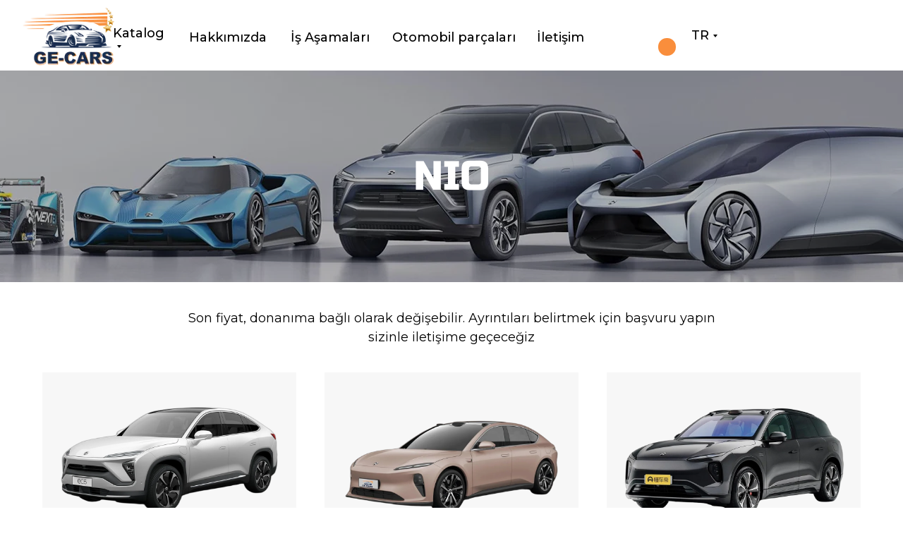

--- FILE ---
content_type: text/html; charset=UTF-8
request_url: https://ge-cars.com/tr/nio/?tfc_storepartuid%5B694840544%5D=TR&tfc_div=:::
body_size: 26991
content:
<!DOCTYPE html> <html> <head> <meta charset="utf-8" /> <meta http-equiv="Content-Type" content="text/html; charset=utf-8" /> <meta name="viewport" content="width=device-width, initial-scale=1.0" /> <!--metatextblock--> <title>Ge cars - NIO</title> <meta property="og:url" content="https://ge-cars.com/tr/nio/" /> <meta property="og:title" content="Ge cars - NIO" /> <meta property="og:description" content="" /> <meta property="og:type" content="website" /> <link rel="canonical" href="https://ge-cars.com/tr/nio/"> <!--/metatextblock--> <meta name="format-detection" content="telephone=no" /> <meta http-equiv="x-dns-prefetch-control" content="on"> <link rel="dns-prefetch" href="https://ws.tildacdn.com"> <link rel="dns-prefetch" href="https://static.tildacdn.one"> <link rel="shortcut icon" href="https://static.tildacdn.one/tild3436-3334-4735-b833-633631373264/fav.ico" type="image/x-icon" /> <!-- Assets --> <script src="https://neo.tildacdn.com/js/tilda-fallback-1.0.min.js" async charset="utf-8"></script> <link rel="stylesheet" href="https://static.tildacdn.one/css/tilda-grid-3.0.min.css" type="text/css" media="all" onerror="this.loaderr='y';"/> <link rel="stylesheet" href="https://static.tildacdn.one/ws/project8385117/tilda-blocks-page42970060.min.css?t=1746476110" type="text/css" media="all" onerror="this.loaderr='y';" /> <link rel="preconnect" href="https://fonts.gstatic.com"> <link href="https://fonts.googleapis.com/css2?family=Montserrat:wght@100..900&subset=latin,cyrillic" rel="stylesheet"> <link rel="stylesheet" href="https://static.tildacdn.one/css/tilda-popup-1.1.min.css" type="text/css" media="print" onload="this.media='all';" onerror="this.loaderr='y';" /> <noscript><link rel="stylesheet" href="https://static.tildacdn.one/css/tilda-popup-1.1.min.css" type="text/css" media="all" /></noscript> <link rel="stylesheet" href="https://static.tildacdn.one/css/tilda-slds-1.4.min.css" type="text/css" media="print" onload="this.media='all';" onerror="this.loaderr='y';" /> <noscript><link rel="stylesheet" href="https://static.tildacdn.one/css/tilda-slds-1.4.min.css" type="text/css" media="all" /></noscript> <link rel="stylesheet" href="https://static.tildacdn.one/css/tilda-catalog-1.1.min.css" type="text/css" media="print" onload="this.media='all';" onerror="this.loaderr='y';" /> <noscript><link rel="stylesheet" href="https://static.tildacdn.one/css/tilda-catalog-1.1.min.css" type="text/css" media="all" /></noscript> <link rel="stylesheet" href="https://static.tildacdn.one/css/tilda-forms-1.0.min.css" type="text/css" media="all" onerror="this.loaderr='y';" /> <link rel="stylesheet" href="https://static.tildacdn.one/css/tilda-cards-1.0.min.css" type="text/css" media="all" onerror="this.loaderr='y';" /> <link rel="stylesheet" href="https://static.tildacdn.one/css/tilda-cart-1.0.min.css" type="text/css" media="all" onerror="this.loaderr='y';" /> <link rel="stylesheet" href="https://static.tildacdn.one/css/tilda-zoom-2.0.min.css" type="text/css" media="print" onload="this.media='all';" onerror="this.loaderr='y';" /> <noscript><link rel="stylesheet" href="https://static.tildacdn.one/css/tilda-zoom-2.0.min.css" type="text/css" media="all" /></noscript> <script nomodule src="https://static.tildacdn.one/js/tilda-polyfill-1.0.min.js" charset="utf-8"></script> <script type="text/javascript">function t_onReady(func) {if(document.readyState!='loading') {func();} else {document.addEventListener('DOMContentLoaded',func);}}
function t_onFuncLoad(funcName,okFunc,time) {if(typeof window[funcName]==='function') {okFunc();} else {setTimeout(function() {t_onFuncLoad(funcName,okFunc,time);},(time||100));}}function t_throttle(fn,threshhold,scope) {return function() {fn.apply(scope||this,arguments);};}function t396_initialScale(t){t=document.getElementById("rec"+t);if(t){t=t.querySelector(".t396__artboard");if(t){var e,r=document.documentElement.clientWidth,a=[];if(i=t.getAttribute("data-artboard-screens"))for(var i=i.split(","),l=0;l<i.length;l++)a[l]=parseInt(i[l],10);else a=[320,480,640,960,1200];for(l=0;l<a.length;l++){var n=a[l];n<=r&&(e=n)}var o="edit"===window.allrecords.getAttribute("data-tilda-mode"),d="center"===t396_getFieldValue(t,"valign",e,a),c="grid"===t396_getFieldValue(t,"upscale",e,a),s=t396_getFieldValue(t,"height_vh",e,a),u=t396_getFieldValue(t,"height",e,a),g=!!window.opr&&!!window.opr.addons||!!window.opera||-1!==navigator.userAgent.indexOf(" OPR/");if(!o&&d&&!c&&!s&&u&&!g){for(var _=parseFloat((r/e).toFixed(3)),f=[t,t.querySelector(".t396__carrier"),t.querySelector(".t396__filter")],l=0;l<f.length;l++)f[l].style.height=Math.floor(parseInt(u,10)*_)+"px";t396_scaleInitial__getElementsToScale(t).forEach(function(t){t.style.zoom=_})}}}}function t396_scaleInitial__getElementsToScale(t){return t?Array.prototype.slice.call(t.children).filter(function(t){return t&&(t.classList.contains("t396__elem")||t.classList.contains("t396__group"))}):[]}function t396_getFieldValue(t,e,r,a){var i=a[a.length-1],l=r===i?t.getAttribute("data-artboard-"+e):t.getAttribute("data-artboard-"+e+"-res-"+r);if(!l)for(var n=0;n<a.length;n++){var o=a[n];if(!(o<=r)&&(l=o===i?t.getAttribute("data-artboard-"+e):t.getAttribute("data-artboard-"+e+"-res-"+o)))break}return l}</script> <script src="https://static.tildacdn.one/js/jquery-1.10.2.min.js" charset="utf-8" onerror="this.loaderr='y';"></script> <script src="https://static.tildacdn.one/js/tilda-scripts-3.0.min.js" charset="utf-8" defer onerror="this.loaderr='y';"></script> <script src="https://static.tildacdn.one/ws/project8385117/tilda-blocks-page42970060.min.js?t=1746476110" charset="utf-8" async onerror="this.loaderr='y';"></script> <script src="https://static.tildacdn.one/js/tilda-lazyload-1.0.min.js" charset="utf-8" async onerror="this.loaderr='y';"></script> <script src="https://static.tildacdn.one/js/tilda-zero-1.1.min.js" charset="utf-8" async onerror="this.loaderr='y';"></script> <script src="https://static.tildacdn.one/js/tilda-submenublocks-1.0.min.js" charset="utf-8" async onerror="this.loaderr='y';"></script> <script src="https://static.tildacdn.one/js/hammer.min.js" charset="utf-8" async onerror="this.loaderr='y';"></script> <script src="https://static.tildacdn.one/js/tilda-slds-1.4.min.js" charset="utf-8" async onerror="this.loaderr='y';"></script> <script src="https://static.tildacdn.one/js/tilda-products-1.0.min.js" charset="utf-8" async onerror="this.loaderr='y';"></script> <script src="https://static.tildacdn.one/js/tilda-catalog-1.1.min.js" charset="utf-8" async onerror="this.loaderr='y';"></script> <script src="https://static.tildacdn.one/js/tilda-cards-1.0.min.js" charset="utf-8" async onerror="this.loaderr='y';"></script> <script src="https://static.tildacdn.one/js/tilda-popup-1.0.min.js" charset="utf-8" async onerror="this.loaderr='y';"></script> <script src="https://static.tildacdn.one/js/tilda-forms-1.0.min.js" charset="utf-8" async onerror="this.loaderr='y';"></script> <script src="https://static.tildacdn.one/js/tilda-cart-1.0.min.js" charset="utf-8" async onerror="this.loaderr='y';"></script> <script src="https://static.tildacdn.one/js/tilda-widget-positions-1.0.min.js" charset="utf-8" async onerror="this.loaderr='y';"></script> <script src="https://static.tildacdn.one/js/tilda-zoom-2.0.min.js" charset="utf-8" async onerror="this.loaderr='y';"></script> <script src="https://static.tildacdn.one/js/tilda-zero-scale-1.0.min.js" charset="utf-8" async onerror="this.loaderr='y';"></script> <script src="https://static.tildacdn.one/js/tilda-zero-fixed-1.0.min.js" charset="utf-8" async onerror="this.loaderr='y';"></script> <script src="https://static.tildacdn.one/js/tilda-events-1.0.min.js" charset="utf-8" async onerror="this.loaderr='y';"></script> <script type="text/javascript">window.dataLayer=window.dataLayer||[];</script> <script type="text/javascript">(function() {if((/bot|google|yandex|baidu|bing|msn|duckduckbot|teoma|slurp|crawler|spider|robot|crawling|facebook/i.test(navigator.userAgent))===false&&typeof(sessionStorage)!='undefined'&&sessionStorage.getItem('visited')!=='y'&&document.visibilityState){var style=document.createElement('style');style.type='text/css';style.innerHTML='@media screen and (min-width: 980px) {.t-records {opacity: 0;}.t-records_animated {-webkit-transition: opacity ease-in-out .2s;-moz-transition: opacity ease-in-out .2s;-o-transition: opacity ease-in-out .2s;transition: opacity ease-in-out .2s;}.t-records.t-records_visible {opacity: 1;}}';document.getElementsByTagName('head')[0].appendChild(style);function t_setvisRecs(){var alr=document.querySelectorAll('.t-records');Array.prototype.forEach.call(alr,function(el) {el.classList.add("t-records_animated");});setTimeout(function() {Array.prototype.forEach.call(alr,function(el) {el.classList.add("t-records_visible");});sessionStorage.setItem("visited","y");},400);}
document.addEventListener('DOMContentLoaded',t_setvisRecs);}})();</script></head> <body class="t-body" style="margin:0;"> <!--allrecords--> <div id="allrecords" class="t-records" data-hook="blocks-collection-content-node" data-tilda-project-id="8385117" data-tilda-page-id="42970060" data-tilda-page-alias="tr/nio/" data-tilda-formskey="de66b33df227937ce70b92cdf8385117" data-tilda-cookie="no" data-tilda-lazy="yes" data-tilda-root-zone="one" data-tilda-ts="y"> <div id="rec693359154" class="r t-rec t-screenmin-980px" style=" " data-animationappear="off" data-record-type="121" data-screen-min="980px"> <!-- T396 --> <style>#rec693359154 .t396__artboard {height:100px;background-color:#ffffff;}#rec693359154 .t396__filter {height:100px;}#rec693359154 .t396__carrier{height:100px;background-position:center center;background-attachment:scroll;background-size:cover;background-repeat:no-repeat;}@media screen and (max-width:1199px) {#rec693359154 .t396__artboard,#rec693359154 .t396__filter,#rec693359154 .t396__carrier {}#rec693359154 .t396__filter {}#rec693359154 .t396__carrier {background-attachment:scroll;}}@media screen and (max-width:959px) {#rec693359154 .t396__artboard,#rec693359154 .t396__filter,#rec693359154 .t396__carrier {height:70px;}#rec693359154 .t396__filter {}#rec693359154 .t396__carrier {background-attachment:scroll;}}@media screen and (max-width:639px) {#rec693359154 .t396__artboard,#rec693359154 .t396__filter,#rec693359154 .t396__carrier {height:80px;}#rec693359154 .t396__filter {}#rec693359154 .t396__carrier {background-attachment:scroll;}}@media screen and (max-width:479px) {#rec693359154 .t396__artboard,#rec693359154 .t396__filter,#rec693359154 .t396__carrier {height:80px;}#rec693359154 .t396__filter {}#rec693359154 .t396__carrier {background-attachment:scroll;}}#rec693359154 .tn-elem[data-elem-id="1699307386498"]{z-index:3;top:calc(50px - 42.5px + 1px);left:30px;width:134px;height:auto;}#rec693359154 .tn-elem[data-elem-id="1699307386498"] .tn-atom {border-radius:0px 0px 0px 0px;background-position:center center;border-color:transparent ;border-style:solid;}#rec693359154 .tn-elem[data-elem-id="1699307386498"] .tn-atom__img {border-radius:0px 0px 0px 0px;object-position:center center;}@media screen and (max-width:1199px) {#rec693359154 .tn-elem[data-elem-id="1699307386498"] {height:auto;}}@media screen and (max-width:959px) {#rec693359154 .tn-elem[data-elem-id="1699307386498"] {top:calc(50px - 42.5px + 0px);left:10px;width:101px;height:auto;}}@media screen and (max-width:639px) {#rec693359154 .tn-elem[data-elem-id="1699307386498"] {height:auto;}}@media screen and (max-width:479px) {#rec693359154 .tn-elem[data-elem-id="1699307386498"] {top:calc(50px - 42.5px + 0px);width:76px;height:auto;}}#rec693359154 .tn-elem[data-elem-id="1699308553280"]{color:#f98e3c;text-align:right;z-index:4;top:calc(50px - 18.5px + 1px);left:calc(100% - 228px + -30px);width:228px;height:auto;}#rec693359154 .tn-elem[data-elem-id="1699308553280"] .tn-atom {vertical-align:middle;color:#f98e3c;font-size:24px;font-family:'RussoOne',Arial,sans-serif;line-height:1.55;font-weight:500;background-position:center center;border-color:transparent ;border-style:solid;}@media screen and (max-width:1199px) {#rec693359154 .tn-elem[data-elem-id="1699308553280"] {top:calc(50px - 18.5px + 1px);width:229px;height:auto;}}@media screen and (max-width:959px) {#rec693359154 .tn-elem[data-elem-id="1699308553280"] {top:calc(50px - 18.5px + 218px);left:calc(100% - 228px + -79px);width:160px;height:auto;}#rec693359154 .tn-elem[data-elem-id="1699308553280"] .tn-atom{font-size:18px;background-size:cover;}}@media screen and (max-width:639px) {}@media screen and (max-width:479px) {#rec693359154 .tn-elem[data-elem-id="1699308553280"] {top:calc(50px - 18.5px + 173px);left:calc(100% - 228px + -40px);width:140px;height:auto;}#rec693359154 .tn-elem[data-elem-id="1699308553280"] .tn-atom{font-size:16px;background-size:cover;}}#rec693359154 .tn-elem[data-elem-id="1699310473253"]{color:#000000;z-index:5;top:calc(50px - 14px + 0px);left:calc(100% - 42px + -258px);width:42px;height:auto;}#rec693359154 .tn-elem[data-elem-id="1699310473253"] .tn-atom {vertical-align:middle;color:#000000;font-size:18px;font-family:'Montserrat',Arial,sans-serif;line-height:1.55;font-weight:500;background-position:center center;border-color:transparent ;border-style:solid;}@media screen and (max-width:1199px) {#rec693359154 .tn-elem[data-elem-id="1699310473253"] {left:calc(100% - 42px + -70px);width:33px;height:auto;}}@media screen and (max-width:959px) {#rec693359154 .tn-elem[data-elem-id="1699310473253"] {top:calc(50px - 14px + 1px);left:calc(100% - 42px + -169px);width:34px;height:auto;}#rec693359154 .tn-elem[data-elem-id="1699310473253"] .tn-atom{font-size:16px;background-size:cover;}}@media screen and (max-width:639px) {}@media screen and (max-width:479px) {#rec693359154 .tn-elem[data-elem-id="1699310473253"] {top:calc(50px - 14px + 0px);left:calc(100% - 42px + -70px);height:auto;}#rec693359154 .tn-elem[data-elem-id="1699310473253"] {text-align:center;}#rec693359154 .tn-elem[data-elem-id="1699310473253"] .tn-atom{font-size:14px;background-size:cover;}}#rec693359154 .tn-elem[data-elem-id="1699367444917"]{color:#000000;text-align:left;z-index:6;top:38px;left:calc(50% - 600px + 120px);width:78px;height:30px;}#rec693359154 .tn-elem[data-elem-id="1699367444917"] .tn-atom{color:#000000;font-size:18px;font-family:'Montserrat',Arial,sans-serif;line-height:1;font-weight:500;border-radius:30px 30px 30px 30px;background-position:center center;border-color:transparent ;border-style:solid;transition:background-color 0.2s ease-in-out,color 0.2s ease-in-out,border-color 0.2s ease-in-out;}@media (hover),(min-width:0\0) {#rec693359154 .tn-elem[data-elem-id="1699367444917"] .tn-atom:hover {}#rec693359154 .tn-elem[data-elem-id="1699367444917"] .tn-atom:hover {color:#f98e3c;}}@media screen and (max-width:1199px) {#rec693359154 .tn-elem[data-elem-id="1699367444917"] {left:calc(50% - 480px + 170px);}}@media screen and (max-width:959px) {#rec693359154 .tn-elem[data-elem-id="1699367444917"] {top:152px;left:calc(50% - 320px + 158px);}}@media screen and (max-width:639px) {}@media screen and (max-width:479px) {}#rec693359154 .tn-elem[data-elem-id="1699367447758"]{color:#000000;text-align:left;z-index:7;top:38px;left:calc(50% - 600px + 228px);width:114px;height:30px;}#rec693359154 .tn-elem[data-elem-id="1699367447758"] .tn-atom{color:#000000;font-size:18px;font-family:'Montserrat',Arial,sans-serif;line-height:1;font-weight:500;border-radius:30px 30px 30px 30px;background-position:center center;border-color:transparent ;border-style:solid;transition:background-color 0.2s ease-in-out,color 0.2s ease-in-out,border-color 0.2s ease-in-out;}@media (hover),(min-width:0\0) {#rec693359154 .tn-elem[data-elem-id="1699367447758"] .tn-atom:hover {}#rec693359154 .tn-elem[data-elem-id="1699367447758"] .tn-atom:hover {color:#f98e3c;}}@media screen and (max-width:1199px) {#rec693359154 .tn-elem[data-elem-id="1699367447758"] {left:calc(50% - 480px + 268px);}}@media screen and (max-width:959px) {#rec693359154 .tn-elem[data-elem-id="1699367447758"] {top:152px;left:calc(50% - 320px + 274px);}}@media screen and (max-width:639px) {}@media screen and (max-width:479px) {}#rec693359154 .tn-elem[data-elem-id="1699367451468"]{color:#000000;text-align:left;z-index:8;top:38px;left:calc(50% - 600px + 372px);width:114px;height:30px;}#rec693359154 .tn-elem[data-elem-id="1699367451468"] .tn-atom{color:#000000;font-size:18px;font-family:'Montserrat',Arial,sans-serif;line-height:1;font-weight:500;border-radius:30px 30px 30px 30px;background-position:center center;border-color:transparent ;border-style:solid;transition:background-color 0.2s ease-in-out,color 0.2s ease-in-out,border-color 0.2s ease-in-out;}@media (hover),(min-width:0\0) {#rec693359154 .tn-elem[data-elem-id="1699367451468"] .tn-atom:hover {}#rec693359154 .tn-elem[data-elem-id="1699367451468"] .tn-atom:hover {color:#f98e3c;}}@media screen and (max-width:1199px) {#rec693359154 .tn-elem[data-elem-id="1699367451468"] {left:calc(50% - 480px + 402px);}}@media screen and (max-width:959px) {#rec693359154 .tn-elem[data-elem-id="1699367451468"] {top:152px;left:calc(50% - 320px + 367px);}}@media screen and (max-width:639px) {}@media screen and (max-width:479px) {}#rec693359154 .tn-elem[data-elem-id="1699367362676"]{color:#000000;text-align:left;z-index:9;top:35px;left:calc(50% - 600px + 516px);width:179px;height:36px;}#rec693359154 .tn-elem[data-elem-id="1699367362676"] .tn-atom{color:#000000;font-size:18px;font-family:'Montserrat',Arial,sans-serif;line-height:1;font-weight:500;border-radius:30px 30px 30px 30px;background-position:center center;border-color:transparent ;border-style:solid;transition:background-color 0.2s ease-in-out,color 0.2s ease-in-out,border-color 0.2s ease-in-out;}@media (hover),(min-width:0\0) {#rec693359154 .tn-elem[data-elem-id="1699367362676"] .tn-atom:hover {}#rec693359154 .tn-elem[data-elem-id="1699367362676"] .tn-atom:hover {color:#f98e3c;}}@media screen and (max-width:1199px) {#rec693359154 .tn-elem[data-elem-id="1699367362676"] {left:calc(50% - 480px + 536px);}}@media screen and (max-width:959px) {#rec693359154 .tn-elem[data-elem-id="1699367362676"] {top:152px;left:calc(50% - 320px + 529px);}}@media screen and (max-width:639px) {}@media screen and (max-width:479px) {}#rec693359154 .tn-elem[data-elem-id="1745574605086"]{color:#000000;text-align:left;z-index:10;top:38px;left:calc(50% - 600px + 721px);width:70px;height:30px;}#rec693359154 .tn-elem[data-elem-id="1745574605086"] .tn-atom{color:#000000;font-size:18px;font-family:'Montserrat',Arial,sans-serif;line-height:1;font-weight:500;border-radius:30px 30px 30px 30px;background-position:center center;border-color:transparent ;border-style:solid;transition:background-color 0.2s ease-in-out,color 0.2s ease-in-out,border-color 0.2s ease-in-out;}@media (hover),(min-width:0\0) {#rec693359154 .tn-elem[data-elem-id="1745574605086"] .tn-atom:hover {}#rec693359154 .tn-elem[data-elem-id="1745574605086"] .tn-atom:hover {color:#f98e3c;}}@media screen and (max-width:1199px) {#rec693359154 .tn-elem[data-elem-id="1745574605086"] {left:calc(50% - 480px + 731px);}}@media screen and (max-width:959px) {#rec693359154 .tn-elem[data-elem-id="1745574605086"] {top:152px;left:calc(50% - 320px + 529px);}}@media screen and (max-width:639px) {}@media screen and (max-width:479px) {}#rec693359154 .tn-elem[data-elem-id="1704287984698"]{z-index:11;top:31px;left:calc(100% - 30px + -333px);width:30px;height:auto;}#rec693359154 .tn-elem[data-elem-id="1704287984698"] .tn-atom {border-radius:0px 0px 0px 0px;background-position:center center;border-color:transparent ;border-style:solid;}#rec693359154 .tn-elem[data-elem-id="1704287984698"] .tn-atom__img {border-radius:0px 0px 0px 0px;object-position:center center;}@media screen and (max-width:1199px) {#rec693359154 .tn-elem[data-elem-id="1704287984698"] {left:calc(100% - 30px + -118px);height:auto;}}@media screen and (max-width:959px) {#rec693359154 .tn-elem[data-elem-id="1704287984698"] {top:220px;left:calc(100% - 30px + -321px);height:auto;}}@media screen and (max-width:639px) {#rec693359154 .tn-elem[data-elem-id="1704287984698"] {height:auto;}}@media screen and (max-width:479px) {#rec693359154 .tn-elem[data-elem-id="1704287984698"] {height:auto;}}#rec693359154 .tn-elem[data-elem-id="1704288194450"]{z-index:12;top:54px;left:calc(100% - 25px + -322px);width:25px;height:25px;}#rec693359154 .tn-elem[data-elem-id="1704288194450"] .tn-atom {border-radius:3000px 3000px 3000px 3000px;background-color:#f98e3c;background-position:center center;border-color:transparent ;border-style:solid;}@media screen and (max-width:1199px) {#rec693359154 .tn-elem[data-elem-id="1704288194450"] {left:calc(100% - 25px + -107px);}}@media screen and (max-width:959px) {#rec693359154 .tn-elem[data-elem-id="1704288194450"] {top:243px;left:calc(100% - 25px + -310px);}}@media screen and (max-width:639px) {}@media screen and (max-width:479px) {}#rec693359154 .tn-elem[data-elem-id="1704288126248"]{color:#ffffff;text-align:center;z-index:13;top:54px;left:calc(100% - 16px + -327px);width:16px;height:auto;}#rec693359154 .tn-elem[data-elem-id="1704288126248"] .tn-atom {vertical-align:middle;color:#ffffff;font-size:16px;font-family:'Montserrat',Arial,sans-serif;line-height:1.55;font-weight:500;background-position:center center;border-color:transparent ;border-style:solid;}@media screen and (max-width:1199px) {#rec693359154 .tn-elem[data-elem-id="1704288126248"] {left:calc(100% - 16px + -112px);height:auto;}}@media screen and (max-width:959px) {#rec693359154 .tn-elem[data-elem-id="1704288126248"] {top:243px;left:calc(100% - 16px + -315px);height:auto;}}@media screen and (max-width:639px) {}@media screen and (max-width:479px) {}</style> <div class='t396'> <div class="t396__artboard" data-artboard-recid="693359154" data-artboard-screens="320,480,640,960,1200" data-artboard-height="100" data-artboard-valign="center" data-artboard-upscale="grid" data-artboard-height-res-320="80" data-artboard-height-res-480="80" data-artboard-height-res-640="70"> <div class="t396__carrier" data-artboard-recid="693359154"></div> <div class="t396__filter" data-artboard-recid="693359154"></div> <div class='t396__elem tn-elem tn-elem__6933591541699307386498' data-elem-id='1699307386498' data-elem-type='image' data-field-top-value="1" data-field-left-value="30" data-field-height-value="85" data-field-width-value="134" data-field-axisy-value="center" data-field-axisx-value="left" data-field-container-value="window" data-field-topunits-value="px" data-field-leftunits-value="px" data-field-heightunits-value="px" data-field-widthunits-value="px" data-field-filewidth-value="1000" data-field-fileheight-value="635" data-field-heightmode-value="hug" data-field-top-res-320-value="0" data-field-width-res-320-value="76" data-field-top-res-640-value="0" data-field-left-res-640-value="10" data-field-height-res-640-value="64" data-field-width-res-640-value="101" data-field-height-res-960-value="85"> <a class='tn-atom' href="/tr/"> <img class='tn-atom__img t-img' data-original='https://static.tildacdn.one/tild6165-3361-4633-b263-396139343561/3_.png'
src='https://thb.tildacdn.one/tild6165-3361-4633-b263-396139343561/-/resize/20x/3_.png'
alt='' imgfield='tn_img_1699307386498'
/> </a> </div> <div class='t396__elem tn-elem tn-elem__6933591541699310473253' data-elem-id='1699310473253' data-elem-type='text' data-field-top-value="0" data-field-left-value="-258" data-field-height-value="28" data-field-width-value="42" data-field-axisy-value="center" data-field-axisx-value="right" data-field-container-value="window" data-field-topunits-value="px" data-field-leftunits-value="px" data-field-heightunits-value="px" data-field-widthunits-value="px" data-field-textfit-value="autoheight" data-field-top-res-320-value="0" data-field-left-res-320-value="-70" data-field-top-res-640-value="1" data-field-left-res-640-value="-169" data-field-width-res-640-value="34" data-field-left-res-960-value="-70" data-field-width-res-960-value="33"> <div class='tn-atom'><a href="#submenu:more"style="color: inherit">TR</a></div> </div> <div class='t396__elem tn-elem tn-elem__6933591541699367444917' data-elem-id='1699367444917' data-elem-type='button' data-field-top-value="38" data-field-left-value="120" data-field-height-value="30" data-field-width-value="78" data-field-axisy-value="top" data-field-axisx-value="left" data-field-container-value="grid" data-field-topunits-value="px" data-field-leftunits-value="px" data-field-heightunits-value="px" data-field-widthunits-value="px" data-field-top-res-640-value="152" data-field-left-res-640-value="158" data-field-left-res-960-value="170"> <a class='tn-atom' href="#submenu:catalog">Katalog</a> </div> <div class='t396__elem tn-elem tn-elem__6933591541699367447758' data-elem-id='1699367447758' data-elem-type='button' data-field-top-value="38" data-field-left-value="228" data-field-height-value="30" data-field-width-value="114" data-field-axisy-value="top" data-field-axisx-value="left" data-field-container-value="grid" data-field-topunits-value="px" data-field-leftunits-value="px" data-field-heightunits-value="px" data-field-widthunits-value="px" data-field-top-res-640-value="152" data-field-left-res-640-value="274" data-field-left-res-960-value="268"> <a class='tn-atom' href="/tr/#rec693359166">Hakkımızda</a> </div> <div class='t396__elem tn-elem tn-elem__6933591541699367451468' data-elem-id='1699367451468' data-elem-type='button' data-field-top-value="38" data-field-left-value="372" data-field-height-value="30" data-field-width-value="114" data-field-axisy-value="top" data-field-axisx-value="left" data-field-container-value="grid" data-field-topunits-value="px" data-field-leftunits-value="px" data-field-heightunits-value="px" data-field-widthunits-value="px" data-field-top-res-640-value="152" data-field-left-res-640-value="367" data-field-left-res-960-value="402"> <a class='tn-atom' href="/tr/#rec693359163">İş Aşamaları</a> </div> <div class='t396__elem tn-elem tn-elem__6933591541699367362676' data-elem-id='1699367362676' data-elem-type='button' data-field-top-value="35" data-field-left-value="516" data-field-height-value="36" data-field-width-value="179" data-field-axisy-value="top" data-field-axisx-value="left" data-field-container-value="grid" data-field-topunits-value="px" data-field-leftunits-value="px" data-field-heightunits-value="px" data-field-widthunits-value="px" data-field-top-res-640-value="152" data-field-left-res-640-value="529" data-field-left-res-960-value="536"> <a class='tn-atom' href="/tr/otomobilparcalan/">Otomobil parçaları</a> </div> <div class='t396__elem tn-elem tn-elem__6933591541745574605086' data-elem-id='1745574605086' data-elem-type='button' data-field-top-value="38" data-field-left-value="721" data-field-height-value="30" data-field-width-value="70" data-field-axisy-value="top" data-field-axisx-value="left" data-field-container-value="grid" data-field-topunits-value="px" data-field-leftunits-value="px" data-field-heightunits-value="px" data-field-widthunits-value="px" data-field-top-res-640-value="152" data-field-left-res-640-value="529" data-field-left-res-960-value="731"> <a class='tn-atom' href="/tr/#rec693359168">İletişim</a> </div> <div class='t396__elem tn-elem cartcopy_elem tn-elem__6933591541704287984698' data-elem-id='1704287984698' data-elem-type='image' data-field-top-value="31" data-field-left-value="-333" data-field-height-value="38" data-field-width-value="30" data-field-axisy-value="top" data-field-axisx-value="right" data-field-container-value="window" data-field-topunits-value="px" data-field-leftunits-value="px" data-field-heightunits-value="px" data-field-widthunits-value="px" data-field-filewidth-value="100" data-field-fileheight-value="125" data-field-heightmode-value="hug" data-field-top-res-640-value="220" data-field-left-res-640-value="-321" data-field-height-res-640-value="38" data-field-left-res-960-value="-118" data-field-height-res-960-value="38"> <a class='tn-atom' href="#opencart"> <img class='tn-atom__img t-img' data-original='https://static.tildacdn.one/tild6464-6330-4338-b831-386133663632/shop.png'
src='https://thb.tildacdn.one/tild6464-6330-4338-b831-386133663632/-/resize/20x/shop.png'
alt='' imgfield='tn_img_1704287984698'
/> </a> </div> <div class='t396__elem tn-elem tn-elem__6933591541704288194450' data-elem-id='1704288194450' data-elem-type='shape' data-field-top-value="54" data-field-left-value="-322" data-field-height-value="25" data-field-width-value="25" data-field-axisy-value="top" data-field-axisx-value="right" data-field-container-value="window" data-field-topunits-value="px" data-field-leftunits-value="px" data-field-heightunits-value="px" data-field-widthunits-value="px" data-field-top-res-640-value="243" data-field-left-res-640-value="-310" data-field-left-res-960-value="-107"> <a class='tn-atom' href="#opencart"> </a> </div> <div class='t396__elem tn-elem cart-counter-custom tn-elem__6933591541704288126248' data-elem-id='1704288126248' data-elem-type='text' data-field-top-value="54" data-field-left-value="-327" data-field-height-value="25" data-field-width-value="16" data-field-axisy-value="top" data-field-axisx-value="right" data-field-container-value="window" data-field-topunits-value="px" data-field-leftunits-value="px" data-field-heightunits-value="px" data-field-widthunits-value="px" data-field-textfit-value="autoheight" data-field-top-res-640-value="243" data-field-left-res-640-value="-315" data-field-left-res-960-value="-112"> <div class='tn-atom'><a href="#opencart"style="color: inherit">0</a></div> </div> </div> </div> <script>t_onReady(function() {t_onFuncLoad('t396_init',function() {t396_init('693359154');});});</script> <!-- /T396 --> </div> <div id="rec697319600" class="r t-rec t-screenmax-980px" style=" " data-animationappear="off" data-record-type="121" data-screen-max="980px"> <!-- T396 --> <style>#rec697319600 .t396__artboard {position:fixed;width:100%;left:0;top:0;z-index:10000;}#rec697319600 .t396__artboard {height:100px;}#rec697319600 .t396__filter {height:100px;}#rec697319600 .t396__carrier{height:100px;background-position:center center;background-attachment:scroll;background-size:cover;background-repeat:no-repeat;}@media screen and (max-width:1199px) {#rec697319600 .t396__artboard,#rec697319600 .t396__filter,#rec697319600 .t396__carrier {}#rec697319600 .t396__filter {}#rec697319600 .t396__carrier {background-attachment:scroll;}}@media screen and (max-width:959px) {#rec697319600 .t396__artboard,#rec697319600 .t396__filter,#rec697319600 .t396__carrier {height:70px;}#rec697319600 .t396__filter {}#rec697319600 .t396__carrier {background-attachment:scroll;}}@media screen and (max-width:639px) {#rec697319600 .t396__artboard,#rec697319600 .t396__filter,#rec697319600 .t396__carrier {height:80px;}#rec697319600 .t396__filter {}#rec697319600 .t396__carrier {background-attachment:scroll;}}@media screen and (max-width:479px) {#rec697319600 .t396__artboard,#rec697319600 .t396__filter,#rec697319600 .t396__carrier {height:80px;}#rec697319600 .t396__filter {}#rec697319600 .t396__carrier {background-attachment:scroll;}}#rec697319600 .tn-elem[data-elem-id="1699310473253"]{color:#000000;z-index:2;top:calc(50px - 0px + 0px);left:calc(100% - 42px + -258px);width:42px;height:auto;}#rec697319600 .tn-elem[data-elem-id="1699310473253"] .tn-atom{color:#000000;font-size:18px;font-family:'Montserrat',Arial,sans-serif;line-height:1.55;font-weight:500;background-position:center center;border-color:transparent ;border-style:solid;}@media screen and (max-width:1199px) {#rec697319600 .tn-elem[data-elem-id="1699310473253"] {left:calc(100% - 42px + -261px);width:33px;height:auto;}}@media screen and (max-width:959px) {#rec697319600 .tn-elem[data-elem-id="1699310473253"] {top:calc(50px - 0px + 1px);left:calc(100% - 42px + -169px);width:34px;height:auto;}#rec697319600 .tn-elem[data-elem-id="1699310473253"] .tn-atom{font-size:16px;background-size:cover;}}@media screen and (max-width:639px) {}@media screen and (max-width:479px) {#rec697319600 .tn-elem[data-elem-id="1699310473253"] {top:calc(50px - 0px + 0px);left:calc(100% - 42px + -108px);height:auto;}#rec697319600 .tn-elem[data-elem-id="1699310473253"] {text-align:center;}#rec697319600 .tn-elem[data-elem-id="1699310473253"] .tn-atom{font-size:14px;background-size:cover;}}</style> <div class='t396'> <div class="t396__artboard" data-artboard-recid="697319600" data-artboard-screens="320,480,640,960,1200" data-artboard-height="100" data-artboard-valign="center" data-artboard-upscale="grid" data-artboard-pos="fixed" data-artboard-fixed-need-js="y" data-artboard-height-res-320="80" data-artboard-height-res-480="80" data-artboard-height-res-640="70"> <div class="t396__carrier" data-artboard-recid="697319600"></div> <div class="t396__filter" data-artboard-recid="697319600"></div> <div class='t396__elem tn-elem tn-elem__6973196001699310473253' data-elem-id='1699310473253' data-elem-type='text' data-field-top-value="0" data-field-left-value="-258" data-field-width-value="42" data-field-axisy-value="center" data-field-axisx-value="right" data-field-container-value="window" data-field-topunits-value="px" data-field-leftunits-value="px" data-field-heightunits-value="" data-field-widthunits-value="px" data-field-top-res-320-value="0" data-field-left-res-320-value="-108" data-field-top-res-640-value="1" data-field-left-res-640-value="-169" data-field-width-res-640-value="34" data-field-left-res-960-value="-261" data-field-width-res-960-value="33"> <div class='tn-atom'><a href="#submenu:more"style="color: inherit">TR</a></div> </div> </div> </div> <script>t_onReady(function() {t_onFuncLoad('t396_init',function() {t396_init('697319600');});});</script> <!-- /T396 --> </div> <div id="rec697496899" class="r t-rec" style=" " data-animationappear="off" data-record-type="794"> <!-- T794 --> <div class="t794" data-tooltip-hook="#submenu:more" data-tooltip-margin="15px" data-add-arrow="on"> <div class="t794__tooltip-menu"> <div class="t794__tooltip-menu-corner"></div> <div class="t794__content"> <ul class="t794__list" role="menu" aria-label=""> <li class="t794__list_item t-submenublocks__item t-name t-name_xs"> <a class="t794__typo t794__typo_697496899 t794__link t-name t-name_xs"
role="menuitem"
href="/nio/?tfc_storepartuid[672524150]=RU&amp;tfc_div=:::"
style="font-size:14px;font-weight:500;font-family:'Montserrat';" data-menu-item-number="1">Русский</a> </li> <li class="t794__list_item t-submenublocks__item t-name t-name_xs"> <a class="t794__typo t794__typo_697496899 t794__link t-name t-name_xs"
role="menuitem"
href="/ge/nio/?tfc_storepartuid[694224293]=GE&amp;tfc_div=:::"
style="font-size:14px;font-weight:500;font-family:'Montserrat';" data-menu-item-number="2">ქართული</a> </li> <li class="t794__list_item t-submenublocks__item t-name t-name_xs"> <a class="t794__typo t794__typo_697496899 t794__link t-name t-name_xs"
role="menuitem"
href="/es/nio/?tfc_storepartuid[694590539]=ES&amp;tfc_div=:::"
style="font-size:14px;font-weight:500;font-family:'Montserrat';" data-menu-item-number="3">Español</a> </li> <li class="t794__list_item t-submenublocks__item t-name t-name_xs"> <a class="t794__typo t794__typo_697496899 t794__link t-name t-name_xs"
role="menuitem"
href="/en/nio/?tfc_storepartuid[694180826]=EN&amp;tfc_div=:::"
style="font-size:14px;font-weight:500;font-family:'Montserrat';" data-menu-item-number="4">English</a> </li> <li class="t794__list_item t-submenublocks__item t-name t-name_xs"> <a class="t794__typo t794__typo_697496899 t794__link t-name t-name_xs"
role="menuitem"
href="/pt/nio/?tfc_storepartuid[694613006]=PT&amp;tfc_div=:::"
style="font-size:14px;font-weight:500;font-family:'Montserrat';" data-menu-item-number="5">Português</a> </li> </ul> </div> </div> </div> <script>t_onReady(function() {t_onFuncLoad('t794_init',function() {t794_init('697496899');});});</script> <style>#rec697496899 .t794__tooltip-menu,a[data-tooltip-menu-id="697496899"] + .t794__tooltip-menu{background-color:#ffffff;text-align:center;max-width:110px;border-radius:3px;}#rec697496899 .t794__content{background-color:#ffffff;border-radius:3px;}#rec697496899 .t794__tooltip-menu-corner{background-color:#ffffff;top:-6.5px;border-color:#eee;border-width:0;border-style:none;}@media screen and (max-width:980px){a[data-tooltip-menu-id="697496899"] + .t794__tooltip-menu{max-width:100%;}}</style> <style>#rec697496899 .t794__typo:not(.t-active):hover{color:#f98e3c !important;}</style> <style></style> <style>#rec697496899 .t794__tooltip-menu,a[data-tooltip-menu-id="697496899"] + .t794__tooltip-menu {box-shadow:0px 0px 7px rgba(0,0,0,0.2);}</style> </div> <div id="rec693359156" class="r t-rec" style=" " data-animationappear="off" data-record-type="121"> <!-- T794 --> <div class="t794" data-tooltip-hook="#submenu:catalog" data-tooltip-margin="15px" data-add-arrow="on"> <div class="t794__tooltip-menu"> <div class="t794__tooltip-menu-corner"></div> <div class="t794__content"> <ul class="t794__list" role="menu" aria-label=""> <li class="t794__list_item t-submenublocks__item t-name t-name_xs"> <a class="t794__typo t794__typo_693359156 t794__link t-name t-name_xs"
role="menuitem"
href=""
style="font-size:14px;font-weight:500;font-family:'Montserrat';" data-menu-item-number="1">Elektrikli Araçlar</a> </li> <li class="t794__list_item t-submenublocks__item t-name t-name_xs"> <a class="t794__typo t794__typo_693359156 t794__link t-name t-name_xs"
role="menuitem"
href=""
style="font-size:14px;font-weight:500;font-family:'Montserrat';" data-menu-item-number="2">Hibrit Araçlar</a> </li> <li class="t794__list_item t-submenublocks__item t-name t-name_xs"> <a class="t794__typo t794__typo_693359156 t794__link t-name t-name_xs"
role="menuitem"
href=""
style="font-size:14px;font-weight:500;font-family:'Montserrat';" data-menu-item-number="3">Benzinli Araçlar</a> </li> <li class="t794__list_item t-submenublocks__item t-name t-name_xs"> <a class="t794__typo t794__typo_693359156 t794__link t-name t-name_xs"
role="menuitem"
href=""
style="font-size:14px;font-weight:500;font-family:'Montserrat';" data-menu-item-number="4">Dizel Araçlar</a> </li> </ul> </div> </div> </div> <script>t_onReady(function() {t_onFuncLoad('t794_init',function() {t794_init('693359156');});});</script> <style>#rec693359156 .t794__tooltip-menu,a[data-tooltip-menu-id="693359156"] + .t794__tooltip-menu{background-color:#ffffff;text-align:left;max-width:200px;border-radius:3px;}#rec693359156 .t794__content{background-color:#ffffff;border-radius:3px;}#rec693359156 .t794__tooltip-menu-corner{background-color:#ffffff;top:-6.5px;border-color:#eee;border-width:0;border-style:none;}@media screen and (max-width:980px){a[data-tooltip-menu-id="693359156"] + .t794__tooltip-menu{max-width:100%;}}</style> <style>#rec693359156 .t794__typo:not(.t-active):hover{color:#f98e3c !important;}</style> <style></style> <style>#rec693359156 .t794__tooltip-menu,a[data-tooltip-menu-id="693359156"] + .t794__tooltip-menu {box-shadow:0px 0px 7px rgba(0,0,0,0.2);}</style> </div> <div id="rec693359157" class="r t-rec t-screenmax-980px" style=" " data-animationappear="off" data-record-type="121" data-screen-max="980px"> <!-- T280 --> <div id="nav693359157marker"></div> <div id="nav693359157" class="t280 " data-menu="yes" data-appearoffset="" data-menu-widgeticon-cart="yes"> <div class="t280__container t280__positionfixed" style=""> <div class="t280__container__bg" style="background-color: rgba(255,255,255,1);" data-bgcolor-hex="#ffffff" data-bgcolor-rgba="rgba(255,255,255,1)" data-navmarker="nav693359157marker" data-appearoffset="" data-bgopacity="1" data-menushadow="" data-menushadow-css=""></div> <div class="t280__menu__content "> <div class="t280__logo__container" style="min-height:80px;"> <div class="t280__logo__content"> <a class="t280__logo" href="/tr/"> <img class="t280__logo__img"
src="https://static.tildacdn.one/tild6363-3236-4164-b064-366134303033/3_.png"
imgfield="img"
style="height: 80px;"
alt=""> </a> </div> </div> <div class="t-menuwidgeticons__wrapper"> <div class="t-menuwidgeticons__icon t-menuwidgeticons__cart t-menuwidgeticons__icon_md"> <a
class="t-menuwidgeticons__link t-menuwidgeticons__link_cart"
href="#opencart"
role="button"
aria-label="Корзина"> <svg class="t-menuwidgeticons__img t-menuwidgeticons__img_carticon" width="22" height="22" viewBox="0 0 22 22" fill="none" xmlns="http://www.w3.org/2000/svg"> <path d="M3.67986 6.91023C3.72631 6.39482 4.15832 6 4.67582 6H17.3242C17.8417 6 18.2737 6.39482 18.3201 6.91023L19.4018 18.9102C19.4545 19.4956 18.9935 20 18.4058 20H3.59419C3.00646 20 2.54547 19.4956 2.59823 18.9102L3.67986 6.91023Z" stroke="#f98e3c" stroke-width="1.8"/> <path d="M15 9V5C15 2.79086 13.2091 1 11 1C8.79086 1 7 2.79086 7 5V9" stroke="#f98e3c" stroke-width="1.85"/> </svg> <div class="t-menuwidgeticons__icon-counter js-carticon-counter"></div> </a> </div> </div> <script>function t_menuwidgets__init(recid) {var rec=document.querySelector('#rec' + recid);if(!rec) return;var menuEl=rec.querySelector('[data-menu="yes"]');if(!menuEl) return;var hideWidgetsOnPage=menuEl.getAttribute('data-menu-widgeticons-hide')&&menuEl.getAttribute('data-menu-widgeticons-hide')==='yes';var searchEl=document.querySelector('.t985');var cartEl=document.querySelector('.t706');var wishlistEl=document.querySelector('.t1002');var showSearchIcon=menuEl.getAttribute('data-menu-widgeticon-search')==='yes';var showCartIcon=menuEl.getAttribute('data-menu-widgeticon-cart')==='yes';var showWishlistIcon=menuEl.getAttribute('data-menu-widgeticon-wishlist')==='yes';var showMembersIcon=menuEl.getAttribute('data-menu-widgeticon-members')==='yes';t_onReady(function() {if(searchEl&&showSearchIcon&&searchEl.getAttribute('data-search-hook')) {var searchHook=searchEl.getAttribute('data-search-hook');var searchButtons=rec.querySelectorAll('.t-menuwidgeticons__link_search');Array.prototype.forEach.call(searchButtons,function(button) {button.href=searchHook;});};if(!searchEl&&showSearchIcon) {rec.querySelector('.t-menuwidgeticons__link_search').addEventListener('click',function(e) {e.preventDefault();var searchErrStr=window.browserLang==='RU'?'Ошибка: На странице отсутствует виджет поиска (блок T985). Пожалуйста, добавьте его.':'Error: search widget (block T985) is not added to this page.';if(!document.querySelector('.t-menuwidgeticons__search-error')) {t_menuwidgets_showError('search',searchErrStr);}});};if(!cartEl&&showCartIcon) {rec.querySelector('.t-menuwidgeticons__link_cart').addEventListener('click',function(e) {e.preventDefault();var cartErrStr=window.browserLang==='RU'?'Ошибка: На странице отсутствует виджет корзины (блок ST100). Пожалуйста, добавьте его.':'Error: сart widget (block ST100) is not added to this page.';if(!document.querySelector('.t-menuwidgeticons__cart-error')) {t_menuwidgets_showError('cart',cartErrStr);}});};if(!wishlistEl&&showWishlistIcon) {rec.querySelector('.t-menuwidgeticons__link_wishlist').addEventListener('click',function(e) {e.preventDefault();var favoritesErrStr=window.browserLang==='RU'?'Ошибка: На странице отсутствует виджет избранного (блок ST110). Пожалуйста, добавьте его.':'Error: favorites widget (block ST110) is not added to this page.';if(!document.querySelector('.t-menuwidgeticons__favorites-error')) {t_menuwidgets_showError('favorites',favoritesErrStr);}});};if(!window.tildaMembers&&!document.querySelector('script[src*="tilda-buyer-dashboard"]')&&showMembersIcon) {rec.querySelector('.t-menuwidgeticons__link_members').addEventListener('click',function(e) {e.preventDefault();var membersErrStr=window.browserLang==='RU'?'Ошибка: В проекте отсутствует модуль Личного кабинета. Пожалуйста, подключите его.':'Error: there is no Members module in the project. Please connect it.';if(!document.querySelector('.t-menuwidgeticons__cart-error')) {t_menuwidgets_showError('members',membersErrStr);}});};if(hideWidgetsOnPage) {t_menuwidgets_hideWidgetButtons(recid,menuEl);window.addEventListener('resize',t_throttle(function() {t_menuwidgets_hideWidgetButtons(recid,menuEl);},200));}})}
function t_menuwidgets_isMenuVisible(rec) {var windowWidth=window.innerWidth;var screenMin=rec.getAttribute('data-screen-min');var screenMax=rec.getAttribute('data-screen-max');if(screenMin&&(windowWidth<parseInt(screenMin,10))) return false;if(screenMax&&(windowWidth>parseInt(screenMax,10))) return false;return true;}
function t_menuwidgets_hideWidgetButtons(recid,menuEl) {var rec=document.querySelector('#rec' + recid);var searchIcon=document.querySelector('.t985__search-widget-button');var cartIcon=document.querySelector('.t706__carticon');var wishlistIcon=document.querySelector('.t1002__wishlisticon');var searchIconExists=searchIcon&&menuEl.getAttribute('data-menu-widgeticon-search')==='yes';var cartIconExists=cartIcon&&menuEl.getAttribute('data-menu-widgeticon-cart')==='yes';var wishlistIconExists=wishlistIcon&&menuEl.getAttribute('data-menu-widgeticon-wishlist')==='yes';var hideWidgetClass='t-menuwidgeticons__button_hidden_' + recid;if(searchIconExists) t_menuwidgets_isMenuVisible(rec)?searchIcon.classList.add(hideWidgetClass):searchIcon.classList.remove(hideWidgetClass);if(cartIconExists) t_menuwidgets_isMenuVisible(rec)?cartIcon.classList.add(hideWidgetClass):cartIcon.classList.remove(hideWidgetClass);if(wishlistIconExists) t_menuwidgets_isMenuVisible(rec)?wishlistIcon.classList.add(hideWidgetClass):wishlistIcon.classList.remove(hideWidgetClass);}
function t_menuwidgets_showError(type,text) {var shownErrors=document.querySelectorAll('.t-menuwidgeticons__error');if(shownErrors.length>0) {var lastError=shownErrors[shownErrors.length - 1];var errorTopPos=parseInt(window.getComputedStyle(lastError).top) + parseInt(window.getComputedStyle(lastError).height) + 20;}
var str='<div class="t-menuwidgeticons__error t-menuwidgeticons__' + type + '-error">' +
'<div class="t-menuwidgeticons__error-close">&times;</div>' +
'<div class="t-menuwidgeticons__error-text">' + text + '</div>' +
'</div>';document.body.classList.add('t-menuwidgeticons__body-error_showed');document.body.insertAdjacentHTML('beforeend',str);var currentError=document.querySelector('.t-menuwidgeticons__' + type + '-error');setTimeout(function() {currentError.style.transition='opacity .4s, right .4s';currentError.style.opacity=1;currentError.style.right='20px';if(errorTopPos) currentError.style.top=errorTopPos + 'px';},0);setTimeout(function() {t_menuwidgets_closeError(currentError);},3400);currentError.querySelector('.t-menuwidgeticons__error-close').addEventListener('click',function() {t_menuwidgets_closeError(currentError);});}
function t_menuwidgets_closeError(errorElement) {if(errorElement) {errorElement.style.opacity=0;errorElement.style.right='-350px';setTimeout(function() {if(errorElement.parentNode!==null) {errorElement.parentNode.removeChild(errorElement);document.body.classList.remove('t-menuwidgeticons__body-error_showed');}},300);}}</script> <style>.t-menuwidgeticons__wrapper{display:-webkit-flex;display:-ms-flexbox;display:flex;margin-left:auto;margin-right:30px;-webkit-align-items:center;-ms-flex-align:center;align-items:center;}.t-menuwidgeticons__icon{margin:0 10px;padding-bottom:2px;display:-webkit-flex;display:-ms-flexbox;display:flex;-webkit-align-items:center;-ms-flex-align:center;align-items:center;-webkit-justify-content:center;-ms-flex-pack:center;justify-content:center;}.t-menuwidgeticons__link{position:relative;width:24px;height:24px;cursor:pointer;}.t-menuwidgeticons__img{width:100%;height:100%;max-width:100%;max-height:100%;}.t-menuwidgeticons__icon-counter{min-width:8px;height:14px;background-color:red;color:#fff;border-radius:30px;position:absolute;right:-3px;bottom:-3px;text-align:center;line-height:14px;font-family:Arial,Helvetica,sans-serif;font-size:10px;padding:0 3px;font-weight:600;}.t-menuwidgeticons__icon-counter:empty{display:none;}.t-menuwidgeticons__icon_sm{margin:0 8px;}.t-menuwidgeticons__icon_sm .t-menuwidgeticons__link{width:19px;height:19px;}.t-menuwidgeticons__icon_sm .t-menuwidgeticons__icon-counter{min-width:8px;height:12px;line-height:12px;font-size:8px;padding:0px 3px;}.t-menuwidgeticons__icon_sm.t-menuwidgeticons__icon_bg{width:48px;height:48px;}.t-menuwidgeticons__icon_md.t-menuwidgeticons__icon_bg{width:58px;height:58px;}.t-menuwidgeticons__icon_lg{margin:0 14px;}.t-menuwidgeticons__icon_lg .t-menuwidgeticons__link{width:30px;height:30px;}.t-menuwidgeticons__icon_lg .t-menuwidgeticons__img path,.t-menuwidgeticons__icon_lg .t-menuwidgeticons__img circle,.t-menuwidgeticons__icon_lg .t-menuwidgeticons__img line{stroke-width:2.5px;}.t-menuwidgeticons__icon_lg .t-menuwidgeticons__icon-counter{min-width:11px;height:17px;line-height:17px;font-size:12px;padding:0px 4px;}.t-menuwidgeticons__icon_lg.t-menuwidgeticons__icon_bg{width:78px;height:78px;}.t-menuwidgeticons__error{position:absolute;top:50px;right:-350px;max-width:350px;width:100%;margin-bottom:10px;margin-left:20px;background-color:#111;border-radius:10px;z-index:9999999;}.t-menuwidgeticons__error-close{position:absolute;right:10px;top:3px;color:#fff;cursor:pointer;}.t-menuwidgeticons__error-text{color:#fff;font-family:'tfutura',Arial,sans-serif;font-size:16px;padding:20px 30px;}.t-menuwidgeticons__body-error_showed{overflow-x:hidden;}.t1002__wishlisticon_neworder .t-menuwidgeticons__img,.t706__carticon_neworder .t-menuwidgeticons__img{-webkit-animation:t-menuwidgeticons__pulse-anim 0.7s;animation:t-menuwidgeticons__pulse-anim 0.6s;}@-webkit-keyframes t-menuwidgeticons__pulse-anim{50%{-webkit-transform:scale(1.2);}}@keyframes t-menuwidgeticons__pulse-anim{50%{-webkit-transform:scale(1.2);transform:scale(1.2);}}@media screen and (max-width:980px){.t-menuwidgeticons__wrapper{margin-right:15px;}.t-menuwidgeticons__icon{margin:0 7px;}}.t-menuwidgeticons__button_hidden_693359157{display:none !important;}#rec693359157 .t-menuwidgeticons__icon_bg{}#rec693359157 .t-menuwidgeticons__icon_bg .t-menuwidgeticons__img path,#rec693359157 .t-menuwidgeticons__icon_bg .t-menuwidgeticons__img circle,#rec693359157 .t-menuwidgeticons__icon_bg .t-menuwidgeticons__img line{}</style> <button type="button"
class="t-menuburger t-menuburger_first "
aria-label="Навигационное меню"
aria-expanded="false"> <span style="background-color:#f98e3c;"></span> <span style="background-color:#f98e3c;"></span> <span style="background-color:#f98e3c;"></span> <span style="background-color:#f98e3c;"></span> </button> <script>function t_menuburger_init(recid) {var rec=document.querySelector('#rec' + recid);if(!rec) return;var burger=rec.querySelector('.t-menuburger');if(!burger) return;var isSecondStyle=burger.classList.contains('t-menuburger_second');if(isSecondStyle&&!window.isMobile&&!('ontouchend' in document)) {burger.addEventListener('mouseenter',function() {if(burger.classList.contains('t-menuburger-opened')) return;burger.classList.remove('t-menuburger-unhovered');burger.classList.add('t-menuburger-hovered');});burger.addEventListener('mouseleave',function() {if(burger.classList.contains('t-menuburger-opened')) return;burger.classList.remove('t-menuburger-hovered');burger.classList.add('t-menuburger-unhovered');setTimeout(function() {burger.classList.remove('t-menuburger-unhovered');},300);});}
burger.addEventListener('click',function() {if(!burger.closest('.tmenu-mobile')&&!burger.closest('.t450__burger_container')&&!burger.closest('.t466__container')&&!burger.closest('.t204__burger')&&!burger.closest('.t199__js__menu-toggler')) {burger.classList.toggle('t-menuburger-opened');burger.classList.remove('t-menuburger-unhovered');}});var menu=rec.querySelector('[data-menu="yes"]');if(!menu) return;var menuLinks=menu.querySelectorAll('.t-menu__link-item');var submenuClassList=['t978__menu-link_hook','t978__tm-link','t966__tm-link','t794__tm-link','t-menusub__target-link'];Array.prototype.forEach.call(menuLinks,function(link) {link.addEventListener('click',function() {var isSubmenuHook=submenuClassList.some(function(submenuClass) {return link.classList.contains(submenuClass);});if(isSubmenuHook) return;burger.classList.remove('t-menuburger-opened');});});menu.addEventListener('clickedAnchorInTooltipMenu',function() {burger.classList.remove('t-menuburger-opened');});}
t_onReady(function() {t_onFuncLoad('t_menuburger_init',function(){t_menuburger_init('693359157');});});</script> <style>.t-menuburger{position:relative;flex-shrink:0;width:28px;height:20px;padding:0;border:none;background-color:transparent;outline:none;-webkit-transform:rotate(0deg);transform:rotate(0deg);transition:transform .5s ease-in-out;cursor:pointer;z-index:999;}.t-menuburger span{display:block;position:absolute;width:100%;opacity:1;left:0;-webkit-transform:rotate(0deg);transform:rotate(0deg);transition:.25s ease-in-out;height:3px;background-color:#000;}.t-menuburger span:nth-child(1){top:0px;}.t-menuburger span:nth-child(2),.t-menuburger span:nth-child(3){top:8px;}.t-menuburger span:nth-child(4){top:16px;}.t-menuburger__big{width:42px;height:32px;}.t-menuburger__big span{height:5px;}.t-menuburger__big span:nth-child(2),.t-menuburger__big span:nth-child(3){top:13px;}.t-menuburger__big span:nth-child(4){top:26px;}.t-menuburger__small{width:22px;height:14px;}.t-menuburger__small span{height:2px;}.t-menuburger__small span:nth-child(2),.t-menuburger__small span:nth-child(3){top:6px;}.t-menuburger__small span:nth-child(4){top:12px;}.t-menuburger-opened span:nth-child(1){top:8px;width:0%;left:50%;}.t-menuburger-opened span:nth-child(2){-webkit-transform:rotate(45deg);transform:rotate(45deg);}.t-menuburger-opened span:nth-child(3){-webkit-transform:rotate(-45deg);transform:rotate(-45deg);}.t-menuburger-opened span:nth-child(4){top:8px;width:0%;left:50%;}.t-menuburger-opened.t-menuburger__big span:nth-child(1){top:6px;}.t-menuburger-opened.t-menuburger__big span:nth-child(4){top:18px;}.t-menuburger-opened.t-menuburger__small span:nth-child(1),.t-menuburger-opened.t-menuburger__small span:nth-child(4){top:6px;}@media (hover),(min-width:0\0){.t-menuburger_first:hover span:nth-child(1){transform:translateY(1px);}.t-menuburger_first:hover span:nth-child(4){transform:translateY(-1px);}.t-menuburger_first.t-menuburger__big:hover span:nth-child(1){transform:translateY(3px);}.t-menuburger_first.t-menuburger__big:hover span:nth-child(4){transform:translateY(-3px);}}.t-menuburger_second span:nth-child(2),.t-menuburger_second span:nth-child(3){width:80%;left:20%;right:0;}@media (hover),(min-width:0\0){.t-menuburger_second.t-menuburger-hovered span:nth-child(2),.t-menuburger_second.t-menuburger-hovered span:nth-child(3){animation:t-menuburger-anim 0.3s ease-out normal forwards;}.t-menuburger_second.t-menuburger-unhovered span:nth-child(2),.t-menuburger_second.t-menuburger-unhovered span:nth-child(3){animation:t-menuburger-anim2 0.3s ease-out normal forwards;}}.t-menuburger_second.t-menuburger-opened span:nth-child(2),.t-menuburger_second.t-menuburger-opened span:nth-child(3){left:0;right:0;width:100%!important;}.t-menuburger_third span:nth-child(4){width:70%;left:unset;right:0;}@media (hover),(min-width:0\0){.t-menuburger_third:not(.t-menuburger-opened):hover span:nth-child(4){width:100%;}}.t-menuburger_third.t-menuburger-opened span:nth-child(4){width:0!important;right:50%;}.t-menuburger_fourth{height:12px;}.t-menuburger_fourth.t-menuburger__small{height:8px;}.t-menuburger_fourth.t-menuburger__big{height:18px;}.t-menuburger_fourth span:nth-child(2),.t-menuburger_fourth span:nth-child(3){top:4px;opacity:0;}.t-menuburger_fourth span:nth-child(4){top:8px;}.t-menuburger_fourth.t-menuburger__small span:nth-child(2),.t-menuburger_fourth.t-menuburger__small span:nth-child(3){top:3px;}.t-menuburger_fourth.t-menuburger__small span:nth-child(4){top:6px;}.t-menuburger_fourth.t-menuburger__small span:nth-child(2),.t-menuburger_fourth.t-menuburger__small span:nth-child(3){top:3px;}.t-menuburger_fourth.t-menuburger__small span:nth-child(4){top:6px;}.t-menuburger_fourth.t-menuburger__big span:nth-child(2),.t-menuburger_fourth.t-menuburger__big span:nth-child(3){top:6px;}.t-menuburger_fourth.t-menuburger__big span:nth-child(4){top:12px;}@media (hover),(min-width:0\0){.t-menuburger_fourth:not(.t-menuburger-opened):hover span:nth-child(1){transform:translateY(1px);}.t-menuburger_fourth:not(.t-menuburger-opened):hover span:nth-child(4){transform:translateY(-1px);}.t-menuburger_fourth.t-menuburger__big:not(.t-menuburger-opened):hover span:nth-child(1){transform:translateY(3px);}.t-menuburger_fourth.t-menuburger__big:not(.t-menuburger-opened):hover span:nth-child(4){transform:translateY(-3px);}}.t-menuburger_fourth.t-menuburger-opened span:nth-child(1),.t-menuburger_fourth.t-menuburger-opened span:nth-child(4){top:4px;}.t-menuburger_fourth.t-menuburger-opened span:nth-child(2),.t-menuburger_fourth.t-menuburger-opened span:nth-child(3){opacity:1;}@keyframes t-menuburger-anim{0%{width:80%;left:20%;right:0;}50%{width:100%;left:0;right:0;}100%{width:80%;left:0;right:20%;}}@keyframes t-menuburger-anim2{0%{width:80%;left:0;}50%{width:100%;right:0;left:0;}100%{width:80%;left:20%;right:0;}}</style> </div> </div> <div class="t280__menu__wrapper "> <div class="t280__menu__bg" style="background-color:#ebebeb; opacity:1;"></div> <div class="t280__menu__container"> <nav class="t280__menu t-width t-width_6"> <ul role="list" class="t280__list t-menu__list"> <li class="t280__menu__item"> <a class="t280__menu__link t-title t-title_xl t-menu__link-item"
href="#submenu:catalog" data-menu-submenu-hook="">
Katalog
</a> </li> <li class="t280__menu__item"> <a class="t280__menu__link t-title t-title_xl t-menu__link-item"
href="/tr/#rec693359166" data-menu-submenu-hook="">
Hakkımızda
</a> </li> <li class="t280__menu__item"> <a class="t280__menu__link t-title t-title_xl t-menu__link-item"
href="/tr/#rec693359163" data-menu-submenu-hook="">
İş Aşamaları
</a> </li> <li class="t280__menu__item"> <a class="t280__menu__link t-title t-title_xl t-menu__link-item"
href="/tr/otomobilparçaları/" data-menu-submenu-hook="">
Otomobil parçaları
</a> </li> <li class="t280__menu__item"> <a class="t280__menu__link t-title t-title_xl t-menu__link-item"
href="#rec693359168" data-menu-submenu-hook="">
İletişim
</a> </li> </ul> </nav> <div class="t280__bottom t-width t-width_6"> <div class="t-sociallinks"> <ul role="list" class="t-sociallinks__wrapper" aria-label="Соц. сети"> <!-- new soclinks --><li class="t-sociallinks__item t-sociallinks__item_phone"><a target="_blank" rel="nofollow" aria-label="Телефон" style="width: 30px; height: 30px;"><svg class="t-sociallinks__svg" role="presentation" width=30px height=30px viewBox="0 0 100 100" fill="none"
xmlns="http://www.w3.org/2000/svg"> <path fill-rule="evenodd" clip-rule="evenodd"
d="M50 100C77.6142 100 100 77.6142 100 50C100 22.3858 77.6142 0 50 0C22.3858 0 0 22.3858 0 50C0 77.6142 22.3858 100 50 100ZM50.0089 29H51.618C56.4915 29.0061 61.1633 30.9461 64.6073 34.3938C68.0512 37.8415 69.9856 42.5151 69.9856 47.3879V48.9968C69.9338 49.5699 69.6689 50.1027 69.2433 50.49C68.8177 50.8772 68.2623 51.0908 67.6868 51.0884H67.5029C66.8966 51.0358 66.3359 50.745 65.9437 50.2796C65.5516 49.8143 65.36 49.2124 65.4109 48.6061V47.3879C65.4109 43.7303 63.9578 40.2225 61.3711 37.6362C58.7844 35.0499 55.2761 33.597 51.618 33.597H50.3997C49.79 33.6488 49.1847 33.4563 48.7169 33.0619C48.2492 32.6675 47.9573 32.1035 47.9054 31.4939C47.8536 30.8843 48.0461 30.279 48.4406 29.8114C48.835 29.3437 49.3992 29.0518 50.0089 29ZM56.889 49.0132C56.4579 48.5821 56.2157 47.9975 56.2157 47.3879C56.2157 46.1687 55.7313 44.9994 54.869 44.1373C54.0068 43.2752 52.8374 42.7909 51.618 42.7909C51.0083 42.7909 50.4236 42.5488 49.9925 42.1177C49.5614 41.6867 49.3192 41.102 49.3192 40.4924C49.3192 39.8828 49.5614 39.2982 49.9925 38.8672C50.4236 38.4361 51.0083 38.1939 51.618 38.1939C54.0568 38.1939 56.3956 39.1626 58.1201 40.8868C59.8445 42.611 60.8133 44.9495 60.8133 47.3879C60.8133 47.9975 60.5711 48.5821 60.14 49.0132C59.7089 49.4442 59.1242 49.6864 58.5145 49.6864C57.9048 49.6864 57.3201 49.4442 56.889 49.0132ZM66.4011 69.0663L66.401 69.0846C66.3999 69.5725 66.2967 70.0547 66.0981 70.5003C65.8998 70.9451 65.611 71.3435 65.2499 71.67C64.8674 72.0182 64.4123 72.2771 63.9176 72.428C63.4516 72.5702 62.9613 72.6132 62.4782 72.5546C58.2475 72.53 53.4102 70.5344 49.1802 68.1761C44.8871 65.7827 41.0444 62.915 38.8019 60.9903L38.7681 60.9613L38.7367 60.9299C32.3303 54.5198 28.2175 46.1735 27.0362 37.186C26.9623 36.6765 27.0018 36.157 27.1519 35.6645C27.3027 35.1695 27.5615 34.7142 27.9094 34.3314C28.2397 33.9658 28.6436 33.6742 29.0944 33.4757C29.5447 33.2775 30.0316 33.1766 30.5234 33.1796H37.4967C38.299 33.1636 39.0826 33.4244 39.7156 33.9184C40.3527 34.4156 40.7979 35.1184 40.9754 35.9071L41.0038 36.0335V36.1631C41.0038 36.4901 41.0787 36.795 41.1847 37.2268C41.2275 37.4012 41.2755 37.5965 41.3256 37.8221L41.326 37.8238C41.583 38.9896 41.925 40.1351 42.3491 41.251L42.7322 42.259L38.4899 44.26L38.4846 44.2625C38.204 44.3914 37.986 44.6263 37.8784 44.9157L37.8716 44.934L37.8642 44.952C37.7476 45.236 37.7476 45.5545 37.8642 45.8385L37.9144 45.9608L37.9359 46.0912C38.0802 46.9648 38.5603 48.0981 39.4062 49.4169C40.243 50.7215 41.3964 52.1437 42.808 53.5872C45.6206 56.4634 49.3981 59.3625 53.5798 61.5387C53.8533 61.6395 54.1552 61.6343 54.4257 61.5231L54.4437 61.5157L54.462 61.5089C54.7501 61.4016 54.9842 61.1848 55.1133 60.9057L55.1148 60.9023L57.0232 56.6591L58.0397 57.03C59.1934 57.4509 60.3737 57.7947 61.5729 58.0592L61.5785 58.0605L61.5841 58.0618C62.152 58.1929 62.7727 58.3042 63.3802 58.3942L63.4231 58.4006L63.4654 58.4101C64.2537 58.5877 64.956 59.0332 65.453 59.6706C65.9429 60.2991 66.2033 61.0758 66.1916 61.8721L66.4011 69.0663Z"
fill="#000000" /> </svg></a></li><!-- /new soclinks --> </ul> </div> </div> </div> </div> </div> <style>@media screen and (max-width:980px){#rec693359157 .t280__main_opened .t280__menu__content{background-color:#ebebeb!important;opacity:1!important;}}</style> <script>t_onReady(function() {t_onFuncLoad('t280_showMenu',function() {t280_showMenu('693359157');});t_onFuncLoad('t280_changeSize',function() {t280_changeSize('693359157');});t_onFuncLoad('t_menuwidgets__init',function() {t_menuwidgets__init('693359157');});t_onFuncLoad('t280_highlight',function() {t280_highlight();});});t_onFuncLoad('t280_changeSize',function(){window.addEventListener('resize',t_throttle(function() {t280_changeSize('693359157');}));});</script> <style>#rec693359157 .t-menu__link-item{-webkit-transition:color 0.3s ease-in-out,opacity 0.3s ease-in-out;transition:color 0.3s ease-in-out,opacity 0.3s ease-in-out;}#rec693359157 .t-menu__link-item.t-active:not(.t978__menu-link){color:#f98e3c !important;}@supports (overflow:-webkit-marquee) and (justify-content:inherit){#rec693359157 .t-menu__link-item,#rec693359157 .t-menu__link-item.t-active{opacity:1 !important;}}</style> <style> #rec693359157 .t280__logo__content .t-title{font-size:18px;color:#000000;font-weight:500;text-transform:uppercase;letter-spacing:2px;}#rec693359157 a.t280__menu__link{font-size:16px;color:#000000;font-weight:500;font-family:'Montserrat';}</style> <style> #rec693359157 .t280__logo{font-size:18px;color:#000000;font-weight:500;text-transform:uppercase;letter-spacing:2px;}</style> <!--[if IE 8]> <style>#rec693359157 .t280__container__bg{filter:progid:DXImageTransform.Microsoft.gradient(startColorStr='#D9ffffff',endColorstr='#D9ffffff');}</style> <![endif]--> </div> <div id="rec672524148" class="r t-rec" style=" " data-animationappear="off" data-record-type="121"> <!-- T396 --> <style>#rec672524148 .t396__artboard {height:300px;background-color:#ffffff;}#rec672524148 .t396__filter {height:300px;background-image:-webkit-gradient( linear,left top,left bottom,from(rgba(0,0,0,0.3)),to(rgba(0,0,0,0.3)) );background-image:-webkit-linear-gradient(top,rgba(0,0,0,0.3),rgba(0,0,0,0.3));background-image:linear-gradient(to bottom,rgba(0,0,0,0.3),rgba(0,0,0,0.3));will-change:transform;}#rec672524148 .t396__carrier{height:300px;background-position:center center;background-attachment:scroll;background-image:url('https://thb.tildacdn.one/tild3431-3965-4238-b038-333364626362/-/resize/20x/nio-formula-e-race-c.png');background-size:cover;background-repeat:no-repeat;}@media screen and (max-width:1199px) {#rec672524148 .t396__artboard,#rec672524148 .t396__filter,#rec672524148 .t396__carrier {}#rec672524148 .t396__filter {}#rec672524148 .t396__carrier {background-attachment:scroll;}}@media screen and (max-width:959px) {#rec672524148 .t396__artboard,#rec672524148 .t396__filter,#rec672524148 .t396__carrier {height:210px;}#rec672524148 .t396__filter {}#rec672524148 .t396__carrier {background-attachment:scroll;}}@media screen and (max-width:639px) {#rec672524148 .t396__artboard,#rec672524148 .t396__filter,#rec672524148 .t396__carrier {height:170px;}#rec672524148 .t396__filter {}#rec672524148 .t396__carrier {background-attachment:scroll;}}@media screen and (max-width:479px) {#rec672524148 .t396__artboard,#rec672524148 .t396__filter,#rec672524148 .t396__carrier {height:140px;}#rec672524148 .t396__filter {}#rec672524148 .t396__carrier {background-attachment:scroll;}}#rec672524148 .tn-elem[data-elem-id="1699550593962"]{color:#ffffff;text-align:center;z-index:2;top:calc(150px - 0px + 0px);left:calc(50% - 280px + 0px);width:560px;height:auto;}#rec672524148 .tn-elem[data-elem-id="1699550593962"] .tn-atom{color:#ffffff;font-size:58px;font-family:'RussoOne',Arial,sans-serif;line-height:1.55;font-weight:500;text-transform:uppercase;background-position:center center;border-color:transparent ;border-style:solid;}@media screen and (max-width:1199px) {#rec672524148 .tn-elem[data-elem-id="1699550593962"] {left:calc(50% - 280px + 0px);height:auto;}}@media screen and (max-width:959px) {#rec672524148 .tn-elem[data-elem-id="1699550593962"] {top:calc(150px - 0px + 0px);height:auto;}#rec672524148 .tn-elem[data-elem-id="1699550593962"] .tn-atom{font-size:48px;background-size:cover;}}@media screen and (max-width:639px) {#rec672524148 .tn-elem[data-elem-id="1699550593962"] {left:calc(50% - 280px + 0px);width:480px;height:auto;}#rec672524148 .tn-elem[data-elem-id="1699550593962"] .tn-atom{font-size:32px;background-size:cover;}}@media screen and (max-width:479px) {#rec672524148 .tn-elem[data-elem-id="1699550593962"] {left:calc(50% - 280px + 0px);width:320px;height:auto;}}</style> <div class='t396'> <div class="t396__artboard" data-artboard-recid="672524148" data-artboard-screens="320,480,640,960,1200" data-artboard-height="300" data-artboard-valign="center" data-artboard-upscale="grid" data-artboard-height-res-320="140" data-artboard-height-res-480="170" data-artboard-height-res-640="210"> <div class="t396__carrier t-bgimg" data-artboard-recid="672524148" data-original="https://static.tildacdn.one/tild3431-3965-4238-b038-333364626362/nio-formula-e-race-c.png"></div> <div class="t396__filter" data-artboard-recid="672524148"></div> <div class='t396__elem tn-elem tn-elem__6725241481699550593962' data-elem-id='1699550593962' data-elem-type='text' data-field-top-value="0" data-field-left-value="0" data-field-width-value="560" data-field-axisy-value="center" data-field-axisx-value="center" data-field-container-value="grid" data-field-topunits-value="px" data-field-leftunits-value="px" data-field-heightunits-value="" data-field-widthunits-value="px" data-field-left-res-320-value="0" data-field-width-res-320-value="320" data-field-left-res-480-value="0" data-field-width-res-480-value="480" data-field-top-res-640-value="0" data-field-left-res-960-value="0" data-field-axisx-res-960-value="center"> <div class='tn-atom'field='tn_text_1699550593962'>NIO</div> </div> </div> </div> <script>t_onReady(function() {t_onFuncLoad('t396_init',function() {t396_init('672524148');});});</script> <!-- /T396 --> </div> <div id="rec694840543" class="r t-rec t-rec_pt_30 t-rec_pt-res-480_15 t-rec_pb_30 t-rec_pb-res-480_15" style="padding-top:30px;padding-bottom:30px; " data-record-type="37"> <!-- T022 --> <div class="t022 t-align_center"> <div class="t-container"> <div class="t-row"> <div class="t-col t-col_8 t-prefix_2"> <div class="t022__text t-text t-text_sm" field="text">Son fiyat, donanıma bağlı olarak değişebilir. Ayrıntıları belirtmek için başvuru yapın sizinle iletişime geçeceğiz</div> </div> </div> </div> </div> <style> #rec694840543 .t022__text{font-weight:400;font-family:'Montserrat';}</style> </div> <div id="rec694840544" class="r t-rec" style="background-color:#ffffff; " data-animationappear="off" data-record-type="778" data-bg-color="#ffffff"> <!-- t778 --> <!-- @classes: t-text t-text_xxs t-name t-name_xs t-name_md t-name_xl t-descr t-descr_xxs t-btn t-btn_xs t-btn_sm data-zoomable="yes" t-align_center t-align_left --> <div class="t778"> <!-- grid container start --> <div class="t-store js-store"> <div class="js-store-parts-select-container t-store__grid-cont t-container"></div> <!-- preloader els --> <div class="js-store-grid-cont-preloader t-store__grid-cont t-store__grid-cont-preloader_hidden t-container t-store__grid-cont_mobile-grid"> <div class="t-store__card-preloader t-col t-col_4"> <div class="t-store__card__img-preloader " style="padding-bottom:69.444444444444%;"> </div> </div> <div class="t-store__card-preloader t-col t-col_4"> <div class="t-store__card__img-preloader " style="padding-bottom:69.444444444444%;"> </div> </div> <div class="t-store__card-preloader t-col t-col_4"> <div class="t-store__card__img-preloader " style="padding-bottom:69.444444444444%;"> </div> </div> <div class="t-clear t-store__grid-separator"></div> <div class="t-store__card-preloader t-col t-col_4"> <div class="t-store__card__img-preloader " style="padding-bottom:69.444444444444%;"> </div> </div> <div class="t-store__card-preloader t-col t-col_4"> <div class="t-store__card__img-preloader " style="padding-bottom:69.444444444444%;"> </div> </div> <div class="t-store__card-preloader t-col t-col_4"> <div class="t-store__card__img-preloader " style="padding-bottom:69.444444444444%;"> </div> </div> </div> <!-- preloader els end --> <div class="js-store-grid-cont t-store__grid-cont t-container t-store__grid-cont_mobile-grid"></div> </div> <!-- grid container end --></div> <!-- catalog setup start --> <style>#rec694840544 .t-slds__bullet_active .t-slds__bullet_body{background-color:#222 !important;}#rec694840544 .t-slds__bullet:hover .t-slds__bullet_body{background-color:#222 !important;}#rec694840544 .t-store__parts-switch-btn{}#rec694840544 .t-store__filter__item-title,#rec694840544 .t-store__filter__opts-mob-btn{}</style> <style> #rec694840544 .t-store__card .t-typography__title{font-size:24px;color:#f98e3c;font-weight:500;font-family:'RussoOne';text-transform:uppercase;}#rec694840544 .t-store__relevants__title{font-size:24px;color:#f98e3c;font-weight:500;font-family:'RussoOne';text-transform:uppercase;}#rec694840544 .t-store__card .t-typography__descr{font-size:14px;font-weight:400;text-transform:uppercase;}#rec694840544 .t-store__card .t-store__card__price{font-size:24px;color:#f98e3c;font-weight:500;}#rec694840544 .t-store__card .t-store__card__price_old{font-size:24px;font-weight:500;}</style> <style> #rec694840544 .t-popup .t-typography__title{color:#f98e3c;font-weight:500;font-family:'RussoOne';text-transform:uppercase;}#rec694840544 .t-popup .t-typography__descr{font-weight:400;text-transform:uppercase;}#rec694840544 .t-popup .t-store__prod-popup__price{color:#f98e3c;font-weight:500;}#rec694840544 .t-popup .t-store__prod-popup__price_old{font-weight:500;}</style> <style> #rec694840544 .t-store__pagination__item{font-size:14px;font-weight:400;text-transform:uppercase;}</style> <div class="js-store-tpl-slider-arrows" style="display: none;"> <li class="t-slds__arrow_wrapper t-slds__arrow_wrapper-left" data-slide-direction="left"> <button
type="button"
class="t-slds__arrow t-slds__arrow-left t-slds__arrow-withbg"
aria-controls="carousel_694840544"
aria-disabled="false"
aria-label="Предыдущий слайд"
style="width: 30px; height: 30px;background-color: rgba(255,255,255,1);"> <div class="t-slds__arrow_body t-slds__arrow_body-left" style="width: 7px;"> <svg role="presentation" focusable="false" style="display: block" viewBox="0 0 7.3 13" xmlns="http://www.w3.org/2000/svg" xmlns:xlink="http://www.w3.org/1999/xlink"> <polyline
fill="none"
stroke="#000000"
stroke-linejoin="butt"
stroke-linecap="butt"
stroke-width="1"
points="0.5,0.5 6.5,6.5 0.5,12.5"
/> </svg> </div> </button> </li> <li class="t-slds__arrow_wrapper t-slds__arrow_wrapper-right" data-slide-direction="right"> <button
type="button"
class="t-slds__arrow t-slds__arrow-right t-slds__arrow-withbg"
aria-controls="carousel_694840544"
aria-disabled="false"
aria-label="Следующий слайд"
style="width: 30px; height: 30px;background-color: rgba(255,255,255,1);"> <div class="t-slds__arrow_body t-slds__arrow_body-right" style="width: 7px;"> <svg role="presentation" focusable="false" style="display: block" viewBox="0 0 7.3 13" xmlns="http://www.w3.org/2000/svg" xmlns:xlink="http://www.w3.org/1999/xlink"> <polyline
fill="none"
stroke="#000000"
stroke-linejoin="butt"
stroke-linecap="butt"
stroke-width="1"
points="0.5,0.5 6.5,6.5 0.5,12.5"
/> </svg> </div> </button> </li></div> <script>t_onReady(function(){var prodcard_optsObj={blockId:'',hasWrap:'true',txtPad:'',bgColor:'#f7f7f7',borderRadius:'',shadow:'',shadowSize:'',shadowOpacity:'',shadowHover:'',shadowSizeHover:'',shadowOpacityHover:'',shadowShiftyHover:'',btnTitle1:'Daha fazla detay',btnLink1:'popup',btnTitle2:'Emir',btnLink2:'order',showOpts:false,style:'',hasImg:true,hasDescr:true,hasSeparator:true};var price_optsObj={color:'#f98e3c',colorOld:'',position:'',priceRange:''};var popup_optsObj={popupContainer:'',columns:'6',columns2:'6',isVertical:'',align:'',btnTitle:'',closeText:'',iconColor:'#000000',containerBgColor:'#ffffff',overlayBgColor:'#ffffff',overlayBgColorRgba:'rgba(255,255,255,1)',popupStat:'',tabsPosition:'',fixedButton:false,mobileGalleryStyle:''};var slider_optsObj={anim_speed:'',videoPlayerIconColor:'',cycle:'',controls:'arrowsthumbs',bgcolor:'#ebebeb'};var slider_dotsOptsObj={size:'',bgcolor:'',bordersize:'',bgcoloractive:''};var slider_slidesOptsObj={zoomable:true,bgsize:'cover',ratio:'0.56'};var typography_optsObj={descrColor:'',titleColor:'#f98e3c'};var default_sort={default:null,in_stock:false};var options={storepart:'586007107571',previewmode:'yes',prodCard:prodcard_optsObj,popup_opts:popup_optsObj,defaultSort:default_sort,galleryStyle:'',slider_opts:slider_optsObj,slider_dotsOpts:slider_dotsOptsObj,slider_slidesOpts:slider_slidesOptsObj,typo:typography_optsObj,price:price_optsObj,blocksInRow:'3',colClass:'t-col t-col_4',sidebar:false,colWidth:'360',colClassFullWidth:'t-col t-col_12',imageHover:true,imageHeight:'250px',imageWidth:'',imageRatio:'0.56',imageRatioClass:'',align:'left',vindent:'',isHorizOnMob:false,itemsAnim:'',hasOriginalAspectRatio:true,size:36,markColor:'#ffffff',markBgColor:'#ff4a4a',currencySide:'l',currencyTxt:'€',currencySeparator:'.',currencyDecimal:'',btnSize:'sm',btn1_style:'color:#ffffff;background-color:#f98e3c;border-radius:50px; -moz-border-radius:50px; -webkit-border-radius:50px;font-weight:500;text-transform:uppercase;',btn2_style:'color:#000000;border:1px solid #f98e3c;border-radius:50px; -moz-border-radius:50px; -webkit-border-radius:50px;font-weight:500;text-transform:uppercase;',isFlexCols:'',hideStoreParts:false,verticalAlignButtons:true,hideFilters:true,titleRelevants:'',showRelevants:'',showPagination:'',tabs:'',relevants_slider:false,relevants_quantity:'4',sliderthumbsside:'',showStoreBtnQuantity:'',verticalAlign:'',rightColumnWidth:'',isTitleClip:false,horizontalScrollHint:'hand'};t_onFuncLoad('t_store_init',function() {t_store_init('694840544',options);});});</script> <!-- catalog setup end --> <style>#rec694840544 .t-menu__link-item{}@supports (overflow:-webkit-marquee) and (justify-content:inherit){#rec694840544 .t-menu__link-item,#rec694840544 .t-menu__link-item.t-active{opacity:1 !important;}}</style> <style> #rec694840544 .t778__wrapper:not(.t-popup__container .t778__wrapper),#rec694840544 .t-store__card__wrap_all,#rec694840544 .t-store__card__imgwrapper,#rec694840544 .t778__imgwrapper{border-radius:5px;}</style> </div> <div id="rec694840545" class="r t-rec t-rec_pt_60 t-rec_pt-res-480_30 t-rec_pb_30 t-rec_pb-res-480_15" style="padding-top:60px;padding-bottom:30px; " data-animationappear="off" data-record-type="396"> <!-- T396 --> <style>#rec694840545 .t396__artboard {height:70px;background-color:#ffffff;}#rec694840545 .t396__filter {height:70px;}#rec694840545 .t396__carrier{height:70px;background-position:center center;background-attachment:scroll;background-size:cover;background-repeat:no-repeat;}@media screen and (max-width:1199px) {#rec694840545 .t396__artboard,#rec694840545 .t396__filter,#rec694840545 .t396__carrier {}#rec694840545 .t396__filter {}#rec694840545 .t396__carrier {background-attachment:scroll;}}@media screen and (max-width:959px) {#rec694840545 .t396__artboard,#rec694840545 .t396__filter,#rec694840545 .t396__carrier {}#rec694840545 .t396__filter {}#rec694840545 .t396__carrier {background-attachment:scroll;}}@media screen and (max-width:639px) {#rec694840545 .t396__artboard,#rec694840545 .t396__filter,#rec694840545 .t396__carrier {height:50px;}#rec694840545 .t396__filter {}#rec694840545 .t396__carrier {background-attachment:scroll;}}@media screen and (max-width:479px) {#rec694840545 .t396__artboard,#rec694840545 .t396__filter,#rec694840545 .t396__carrier {height:40px;}#rec694840545 .t396__filter {}#rec694840545 .t396__carrier {background-attachment:scroll;}}#rec694840545 .tn-elem[data-elem-id="1699552759322"]{color:#f98e3c;text-align:center;z-index:2;top:calc(35px - 0px + 0px);left:calc(50% - 280px + 0px);width:560px;height:auto;}#rec694840545 .tn-elem[data-elem-id="1699552759322"] .tn-atom{color:#f98e3c;font-size:48px;font-family:'RussoOne',Arial,sans-serif;line-height:1.55;font-weight:500;text-transform:uppercase;background-position:center center;border-color:transparent ;border-style:solid;}@media screen and (max-width:1199px) {}@media screen and (max-width:959px) {}@media screen and (max-width:639px) {#rec694840545 .tn-elem[data-elem-id="1699552759322"] {top:calc(35px - 0px + 0px);left:calc(50% - 280px + 0px);width:480px;height:auto;}#rec694840545 .tn-elem[data-elem-id="1699552759322"] .tn-atom{font-size:32px;background-size:cover;}}@media screen and (max-width:479px) {#rec694840545 .tn-elem[data-elem-id="1699552759322"] {top:calc(35px - 0px + 1px);left:calc(50% - 280px + 0px);width:320px;height:auto;}#rec694840545 .tn-elem[data-elem-id="1699552759322"] .tn-atom{font-size:24px;background-size:cover;}}</style> <div class='t396'> <div class="t396__artboard" data-artboard-recid="694840545" data-artboard-screens="320,480,640,960,1200" data-artboard-height="70" data-artboard-valign="center" data-artboard-upscale="grid" data-artboard-height-res-320="40" data-artboard-height-res-480="50"> <div class="t396__carrier" data-artboard-recid="694840545"></div> <div class="t396__filter" data-artboard-recid="694840545"></div> <div class='t396__elem tn-elem tn-elem__6948405451699552759322' data-elem-id='1699552759322' data-elem-type='text' data-field-top-value="0" data-field-left-value="0" data-field-width-value="560" data-field-axisy-value="center" data-field-axisx-value="center" data-field-container-value="grid" data-field-topunits-value="px" data-field-leftunits-value="px" data-field-heightunits-value="" data-field-widthunits-value="px" data-field-top-res-320-value="1" data-field-left-res-320-value="0" data-field-width-res-320-value="320" data-field-top-res-480-value="0" data-field-left-res-480-value="0" data-field-width-res-480-value="480"> <div class='tn-atom'field='tn_text_1699552759322'>DİĞER MODELLER</div> </div> </div> </div> <script>t_onReady(function() {t_onFuncLoad('t396_init',function() {t396_init('694840545');});});</script> <!-- /T396 --> </div> <div id="rec693359160" class="r t-rec" style="background-color:#ffffff; " data-animationappear="off" data-record-type="121" data-bg-color="#ffffff"> <!-- t395 --> <div class="t395"> <div class="t-container"> <div class="t395__col t-width t-width_12"> <ul class="t395__wrapper t-align_center"
role="tablist" data-tab-current="1"> <li role="presentation"
class="t395__tab t395__tab_active t395__width_25" data-tab-rec-ids="" data-tab-number="1"> <button
type="button"
class="t395__title t-name t-name_xs"
id="tab1_693359160"
role="tab"
aria-selected="false"
aria-controls="rec"
tabindex="-1"
field="title" data-redactor-notoolbar="yes">Elektrikli Araçlar</button> </li> <li role="presentation"
class="t395__tab t395__width_25" data-tab-rec-ids="" data-tab-number="2"> <button
type="button"
class="t395__title t-name t-name_xs"
id="tab2_693359160"
role="tab"
aria-selected="false"
aria-controls="rec"
tabindex="-1"
field="title2" data-redactor-notoolbar="yes">Hibrit Araçlar</button> </li> <li role="presentation"
class="t395__tab t395__width_25" data-tab-rec-ids="" data-tab-number="3"> <button
type="button"
class="t395__title t-name t-name_xs"
id="tab3_693359160"
role="tab"
aria-selected="false"
aria-controls="rec"
tabindex="-1"
field="title3" data-redactor-notoolbar="yes">Benzinli Araçlar</button> </li> <li role="presentation"
class="t395__tab t395__width_25" data-tab-rec-ids="" data-tab-number="4"> <button
type="button"
class="t395__title t-name t-name_xs"
id="tab4_693359160"
role="tab"
aria-selected="false"
aria-controls="rec"
tabindex="-1"
field="title4" data-redactor-notoolbar="yes">Dizel Araçlar</button> </li> </ul> <div class="t395__wrapper_mobile"> <div class="t395__firefoxfix"></div> <select class="t395__select t-name" style="font-family:Montserrat;"> <option value="">Elektrikli Araçlar</option> <option value="">Hibrit Araçlar</option> <option value="">Benzinli Araçlar</option> <option value="">Dizel Araçlar</option> </select> </div> </div> </div> </div> <style>#rec693359160 .t395__tab{border:1px solid #f98e3c;background-color:#fff !important;}#rec693359160 .t395__tab.t395__tab_active{background-color:#f98e3c !important;border-color:#f98e3c !important;}#rec693359160 .t395__tab_active:after{width:1px;top:-1px;right:-1px;bottom:-1px;background-color:#f98e3c !important;}#rec693359160 .t395__tab_active .t395__title{color:#ffffff !important;font-weight:500 !important;}#rec693359160 .t395__tab:first-child{border-top-left-radius:3px;border-bottom-left-radius:3px;}#rec693359160 .t395__tab:last-child{border-top-right-radius:3px;border-bottom-right-radius:3px;border-right:1px solid #f98e3c !important;}#rec693359160 .t395__tab_active:last-child{border-right:1px solid #f98e3c !important;}#rec693359160 .t395__select{border:none;color:#ffffff !important;background-color:#f98e3c !important;}#rec693359160 .t395__wrapper_mobile{border:1px solid #f98e3c;border-radius:3px;overflow:hidden;}#rec693359160 .t395__wrapper_mobile:after{border-color:#ffffff transparent transparent transparent;}#rec693359160 .t395__firefoxfix{top:1px;bottom:1px;right:1px;background-color:#f98e3c !important;}#rec693359160 .t395__tab:not(.t395__tab_active):hover .t395__title{color:#f98e3c !important;}#allrecords [aria-labelledby$="693359160"]:focus-visible{outline-color:#2015FF;outline-offset:2px;outline-style:auto;}</style> <style> #rec693359160 .t395__title{font-size:16px;color:#000000;font-weight:500;padding-top:14px;padding-bottom:14px;font-family:'Montserrat';}</style> <script>t_onReady(function() {t_onFuncLoad('t395_init',function() {t395_init('693359160');});});</script> </div> <div id="rec694831566" class="r t-rec" style=" " data-record-type="121"> <!-- t595 --> <div class="t595"> <div class="t595__container t-card__container t-container"> <div class="t-col t595__item t595__item_4-in-row"> <div
class="t-divider t595__line t595__line_vertical t595__line_vertical_1 "
style="background: #f98e3c; width:1px; right: -0.5px;" data-divider-fieldset="bordercolor,bordersize"></div> <div class="t-card__col t-card__col_withoutbtn"> <a href="/tr/xpeng/?tfc_storepartuid[694837208]=TR&amp;tfc_div=:::" class="t-card__link"> <img class="t595__img t-img t595__greyonhovercolor"
src="https://thb.tildacdn.one/tild3831-3262-4433-b637-393462373133/-/empty/xpeng.png" data-original="https://static.tildacdn.one/tild3831-3262-4433-b637-393462373133/xpeng.png"
imgfield="li_img__1699548356202"
style="max-width:200px;" alt=""> </a> </div> </div> <div class="t-col t595__item t595__item_4-in-row"> <div
class="t-divider t595__line t595__line_vertical t595__line_vertical_2 t595__line_vertical_2order"
style="background: #f98e3c; width:1px; right: -0.5px;" data-divider-fieldset="bordercolor,bordersize"></div> <div class="t-card__col t-card__col_withoutbtn"> <a href="/tr/liauto/?tfc_storepartuid[694833915]=TR&amp;tfc_div=:::" class="t-card__link"> <img class="t595__img t-img t595__greyonhovercolor"
src="https://thb.tildacdn.one/tild6266-6432-4432-b461-306366333130/-/empty/Li_Auto.png" data-original="https://static.tildacdn.one/tild6266-6432-4432-b461-306366333130/Li_Auto.png"
imgfield="li_img__1700055566144"
style="max-width:200px;" alt=""> </a> </div> </div> <div
class="t-clear t-divider t595__line t595__line_horizontal_mob2col"
style="background: #f98e3c; height:1px;" data-divider-fieldset="bordercolor,bordersize"></div> <div class="t-col t595__item t595__item_4-in-row"> <div
class="t-divider t595__line t595__line_vertical t595__line_vertical_3 t595__line_vertical_3order "
style="background: #f98e3c; width:1px; right: -0.5px;" data-divider-fieldset="bordercolor,bordersize"></div> <div class="t-card__col t-card__col_withoutbtn"> <a href="/tr/changan/?tfc_storepartuid[694837395]=TR&amp;tfc_div=:::" class="t-card__link"> <img class="t595__img t-img t595__greyonhovercolor"
src="https://thb.tildacdn.one/tild3135-6630-4732-a133-353133313032/-/empty/Changan.png" data-original="https://static.tildacdn.one/tild3135-6630-4732-a133-353133313032/Changan.png"
imgfield="li_img__1700055616613"
style="max-width:200px;" alt=""> </a> </div> </div> <div
class="t-clear t-divider t595__line t595__line_horizontal_mob3col"
style="background: #f98e3c; height:1px;" data-divider-fieldset="bordercolor,bordersize"></div> <div class="t-col t595__item t595__item_4-in-row"> <div
class="t-divider t595__line t595__line_vertical t595__line_vertical_0 t595__line_vertical_2order"
style="background: #f98e3c; width:1px; right: -0.5px;" data-divider-fieldset="bordercolor,bordersize"></div> <div class="t-card__col t-card__col_withoutbtn"> <a href="/tr/tesla/?tfc_storepartuid[694837745]=TR&amp;tfc_div=:::" class="t-card__link"> <img class="t595__img t-img t595__greyonhovercolor"
src="https://thb.tildacdn.one/tild6566-3837-4231-b933-376438393138/-/empty/Tesla-.png" data-original="https://static.tildacdn.one/tild6566-3837-4231-b933-376438393138/Tesla-.png"
imgfield="li_img__1700055643239"
style="max-width:200px;" alt=""> </a> </div> </div> <div
class="t-clear t-divider t595__line t595__line_horizontal"
style="background: #f98e3c; height:1px;" data-divider-fieldset="bordercolor,bordersize"></div> <div
class="t-clear t-divider t595__line t595__line_horizontal_mob2col"
style="background: #f98e3c; height:1px;" data-divider-fieldset="bordercolor,bordersize"></div> <div class="t-col t595__item t595__item_4-in-row"> <div
class="t-divider t595__line t595__line_vertical t595__line_vertical_1 "
style="background: #f98e3c; width:1px; right: -0.5px;" data-divider-fieldset="bordercolor,bordersize"></div> <div class="t-card__col t-card__col_withoutbtn"> <a href="/tr/avatr/?tfc_storepartuid[694837786]=TR&amp;tfc_div=:::" class="t-card__link"> <img class="t595__img t-img t595__greyonhovercolor"
src="https://thb.tildacdn.one/tild6333-3036-4463-a339-633863363061/-/empty/Avatr-.png" data-original="https://static.tildacdn.one/tild6333-3036-4463-a339-633863363061/Avatr-.png"
imgfield="li_img__1700055684959"
style="max-width:200px;" alt=""> </a> </div> </div> <div class="t-col t595__item t595__item_4-in-row"> <div
class="t-divider t595__line t595__line_vertical t595__line_vertical_2 t595__line_vertical_3order t595__line_vertical_2order"
style="background: #f98e3c; width:1px; right: -0.5px;" data-divider-fieldset="bordercolor,bordersize"></div> <div class="t-card__col t-card__col_withoutbtn"> <a href="/tr/geely/?tfc_storepartuid[694837849]=TR&amp;tfc_div=:::" class="t-card__link"> <img class="t595__img t-img t595__greyonhovercolor"
src="https://thb.tildacdn.one/tild6233-3039-4236-b365-393930306439/-/empty/Geely_2-.png" data-original="https://static.tildacdn.one/tild6233-3039-4236-b365-393930306439/Geely_2-.png"
imgfield="li_img__1700055782206"
style="max-width:200px;" alt=""> </a> </div> </div> <div
class="t-clear t-divider t595__line t595__line_horizontal_mob3col"
style="background: #f98e3c; height:1px;" data-divider-fieldset="bordercolor,bordersize"></div> <div
class="t-clear t-divider t595__line t595__line_horizontal_mob2col"
style="background: #f98e3c; height:1px;" data-divider-fieldset="bordercolor,bordersize"></div> <div class="t-col t595__item t595__item_4-in-row"> <div
class="t-divider t595__line t595__line_vertical t595__line_vertical_3 "
style="background: #f98e3c; width:1px; right: -0.5px;" data-divider-fieldset="bordercolor,bordersize"></div> <div class="t-card__col t-card__col_withoutbtn"> <a href="/tr/chery/?tfc_storepartuid[694838122]=TR&amp;tfc_div=:::" class="t-card__link"> <img class="t595__img t-img t595__greyonhovercolor"
src="https://thb.tildacdn.one/tild3331-3263-4133-b364-303461363435/-/empty/Chery-.png" data-original="https://static.tildacdn.one/tild3331-3263-4133-b364-303461363435/Chery-.png"
imgfield="li_img__1700055810482"
style="max-width:200px;" alt=""> </a> </div> </div> <div class="t-col t595__item t595__item_4-in-row"> <div
class="t-divider t595__line t595__line_vertical t595__line_vertical_0 t595__line_vertical_2order"
style="background: #f98e3c; width:1px; right: -0.5px;" data-divider-fieldset="bordercolor,bordersize"></div> <div class="t-card__col t-card__col_withoutbtn"> <a href="/tr/dongfeng/?tfc_storepartuid[694838140]=TR&amp;tfc_div=:::" class="t-card__link"> <img class="t595__img t-img t595__greyonhovercolor"
src="https://thb.tildacdn.one/tild3137-3432-4131-a236-346262313335/-/empty/Dongfeng-.png" data-original="https://static.tildacdn.one/tild3137-3432-4131-a236-346262313335/Dongfeng-.png"
imgfield="li_img__1700055826099"
style="max-width:200px;" alt=""> </a> </div> </div> <div
class="t-clear t-divider t595__line t595__line_horizontal"
style="background: #f98e3c; height:1px;" data-divider-fieldset="bordercolor,bordersize"></div> <div
class="t-clear t-divider t595__line t595__line_horizontal_mob2col"
style="background: #f98e3c; height:1px;" data-divider-fieldset="bordercolor,bordersize"></div> <div class="t-col t595__item t595__item_4-in-row"> <div
class="t-divider t595__line t595__line_vertical t595__line_vertical_1 t595__line_vertical_3order "
style="background: #f98e3c; width:1px; right: -0.5px;" data-divider-fieldset="bordercolor,bordersize"></div> <div class="t-card__col t-card__col_withoutbtn"> <a href="/tr/byd/?tfc_storepartuid[694837765]=TR&amp;tfc_div=:::" class="t-card__link"> <img class="t595__img t-img t595__greyonhovercolor"
src="https://thb.tildacdn.one/tild6638-6632-4632-b933-656165663732/-/empty/BYD.png" data-original="https://static.tildacdn.one/tild6638-6632-4632-b933-656165663732/BYD.png"
imgfield="li_img__1700055890000"
style="max-width:200px;" alt=""> </a> </div> </div> <div
class="t-clear t-divider t595__line t595__line_horizontal_mob3col"
style="background: #f98e3c; height:1px;" data-divider-fieldset="bordercolor,bordersize"></div> <div class="t-col t595__item t595__item_4-in-row"> <div
class="t-divider t595__line t595__line_vertical t595__line_vertical_2 t595__line_vertical_2order"
style="background: #f98e3c; width:1px; right: -0.5px;" data-divider-fieldset="bordercolor,bordersize"></div> <div class="t-card__col t-card__col_withoutbtn"> <a href="/tr/ora/?tfc_storepartuid[694838198]=TR&amp;tfc_div=:::" class="t-card__link"> <img class="t595__img t-img t595__greyonhovercolor"
src="https://thb.tildacdn.one/tild3733-6137-4738-b534-613434666266/-/empty/Ora_3.png" data-original="https://static.tildacdn.one/tild3733-6137-4738-b534-613434666266/Ora_3.png"
imgfield="li_img__1700076639402"
style="max-width:200px;" alt=""> </a> </div> </div> <div
class="t-clear t-divider t595__line t595__line_horizontal_mob2col"
style="background: #f98e3c; height:1px;" data-divider-fieldset="bordercolor,bordersize"></div> <div class="t-col t595__item t595__item_4-in-row"> <div
class="t-divider t595__line t595__line_vertical t595__line_vertical_3 "
style="background: #f98e3c; width:1px; right: -0.5px;" data-divider-fieldset="bordercolor,bordersize"></div> <div class="t-card__col t-card__col_withoutbtn"> <a href="/tr/tank/?tfc_storepartuid[694838178]=TR&amp;tfc_div=:::" class="t-card__link"> <img class="t595__img t-img t595__greyonhovercolor"
src="https://thb.tildacdn.one/tild6334-6466-4265-a261-313064303361/-/empty/Tank-.png" data-original="https://static.tildacdn.one/tild6334-6466-4265-a261-313064303361/Tank-.png"
imgfield="li_img__1700076653453"
style="max-width:200px;" alt=""> </a> </div> </div> <div class="t-col t595__item t595__item_4-in-row"> <div
class="t-divider t595__line t595__line_vertical t595__line_vertical_0 t595__line_vertical_3order t595__line_vertical_2order"
style="background: #f98e3c; width:1px; right: -0.5px;" data-divider-fieldset="bordercolor,bordersize"></div> <div class="t-card__col t-card__col_withoutbtn"> <a href="/tr/haval/?tfc_storepartuid[694838161]=TR&amp;tfc_div=:::" class="t-card__link"> <img class="t595__img t-img t595__greyonhovercolor"
src="https://thb.tildacdn.one/tild6131-3365-4830-b634-653634646361/-/empty/Haval-.png" data-original="https://static.tildacdn.one/tild6131-3365-4830-b634-653634646361/Haval-.png"
imgfield="li_img__1700076670901"
style="max-width:200px;" alt=""> </a> </div> </div> <div
class="t-clear t-divider t595__line t595__line_horizontal"
style="background: #f98e3c; height:1px;" data-divider-fieldset="bordercolor,bordersize"></div> <div
class="t-clear t-divider t595__line t595__line_horizontal_mob3col"
style="background: #f98e3c; height:1px;" data-divider-fieldset="bordercolor,bordersize"></div> <div
class="t-clear t-divider t595__line t595__line_horizontal_mob2col"
style="background: #f98e3c; height:1px;" data-divider-fieldset="bordercolor,bordersize"></div> <div class="t-col t595__item t595__item_4-in-row"> <div
class="t-divider t595__line t595__line_vertical t595__line_vertical_1 "
style="background: #f98e3c; width:1px; right: -0.5px;" data-divider-fieldset="bordercolor,bordersize"></div> <div class="t-card__col t-card__col_withoutbtn"> <a href="/tr/gwm/?tfc_storepartuid[694838231]=TR&amp;tfc_div=:::" class="t-card__link"> <img class="t595__img t-img t595__greyonhovercolor"
src="https://thb.tildacdn.one/tild3339-6533-4430-b965-656138656464/-/empty/GWM-.png" data-original="https://static.tildacdn.one/tild3339-6533-4430-b965-656138656464/GWM-.png"
imgfield="li_img__1700224663342"
style="max-width:200px;" alt=""> </a> </div> </div> <div class="t-col t595__item t595__item_4-in-row"> <div
class="t-divider t595__line t595__line_vertical t595__line_vertical_2 t595__line_vertical_2order"
style="background: #f98e3c; width:1px; right: -0.5px;" data-divider-fieldset="bordercolor,bordersize"></div> <div class="t-card__col t-card__col_withoutbtn"> <a href="/tr/omoda/?tfc_storepartuid[694838249]=TR&amp;tfc_div=:::" class="t-card__link"> <img class="t595__img t-img t595__greyonhovercolor"
src="https://thb.tildacdn.one/tild3035-3933-4365-b964-316361373962/-/empty/Omoda.png" data-original="https://static.tildacdn.one/tild3035-3933-4365-b964-316361373962/Omoda.png"
imgfield="li_img__1700224690229"
style="max-width:200px;" alt=""> </a> </div> </div> <div
class="t-clear t-divider t595__line t595__line_horizontal_mob2col"
style="background: #f98e3c; height:1px;" data-divider-fieldset="bordercolor,bordersize"></div> <div class="t-col t595__item t595__item_4-in-row"> <div
class="t-divider t595__line t595__line_vertical t595__line_vertical_3 t595__line_vertical_3order "
style="background: #f98e3c; width:1px; right: -0.5px;" data-divider-fieldset="bordercolor,bordersize"></div> <div class="t-card__col t-card__col_withoutbtn"> <a href="/tr/aion/?tfc_storepartuid[694840258]=TR&amp;tfc_div=:::" class="t-card__link"> <img class="t595__img t-img t595__greyonhovercolor"
src="https://thb.tildacdn.one/tild3866-3061-4066-b763-313833316662/-/empty/Aion_.png" data-original="https://static.tildacdn.one/tild3866-3061-4066-b763-313833316662/Aion_.png"
imgfield="li_img__1700749581522"
style="max-width:200px;" alt=""> </a> </div> </div> <div
class="t-clear t-divider t595__line t595__line_horizontal_mob3col"
style="background: #f98e3c; height:1px;" data-divider-fieldset="bordercolor,bordersize"></div> <div class="t-col t595__item t595__item_4-in-row"> <div
class="t-divider t595__line t595__line_vertical t595__line_vertical_0 t595__line_vertical_2order"
style="background: #f98e3c; width:1px; right: -0.5px;" data-divider-fieldset="bordercolor,bordersize"></div> <div class="t-card__col t-card__col_withoutbtn"> <a href="/tr/hiphi/?tfc_storepartuid[694842243]=TR&amp;tfc_div=:::" class="t-card__link"> <img class="t595__img t-img t595__greyonhovercolor"
src="https://thb.tildacdn.one/tild3631-3835-4633-b233-343334663764/-/empty/Hiphi-.png" data-original="https://static.tildacdn.one/tild3631-3835-4633-b233-343334663764/Hiphi-.png"
imgfield="li_img__1700749621282"
style="max-width:200px;" alt=""> </a> </div> </div> <div
class="t-clear t-divider t595__line t595__line_horizontal"
style="background: #f98e3c; height:1px;" data-divider-fieldset="bordercolor,bordersize"></div> <div
class="t-clear t-divider t595__line t595__line_horizontal_mob2col"
style="background: #f98e3c; height:1px;" data-divider-fieldset="bordercolor,bordersize"></div> <div class="t-col t595__item t595__item_4-in-row"> <div
class="t-divider t595__line t595__line_vertical t595__line_vertical_1 "
style="background: #f98e3c; width:1px; right: -0.5px;" data-divider-fieldset="bordercolor,bordersize"></div> <div class="t-card__col t-card__col_withoutbtn"> <a href="/tr/leapmotor/?tfc_storepartuid[694840275]=TR&amp;tfc_div=:::" class="t-card__link"> <img class="t595__img t-img t595__greyonhovercolor"
src="https://thb.tildacdn.one/tild6135-3631-4066-a362-353062353333/-/empty/leapmotor_.png" data-original="https://static.tildacdn.one/tild6135-3631-4066-a362-353062353333/leapmotor_.png"
imgfield="li_img__1700749650020"
style="max-width:200px;" alt=""> </a> </div> </div> <div class="t-col t595__item t595__item_4-in-row"> <div
class="t-divider t595__line t595__line_vertical t595__line_vertical_2 t595__line_vertical_3order t595__line_vertical_2order"
style="background: #f98e3c; width:1px; right: -0.5px;" data-divider-fieldset="bordercolor,bordersize"></div> <div class="t-card__col t-card__col_withoutbtn"> <a href="/tr/exeed/?tfc_storepartuid[694840293]=TR&amp;tfc_div=:::" class="t-card__link"> <img class="t595__img t-img t595__greyonhovercolor"
src="https://thb.tildacdn.one/tild3732-3463-4663-b463-346435323131/-/empty/exeed.png" data-original="https://static.tildacdn.one/tild3732-3463-4663-b463-346435323131/exeed.png"
imgfield="li_img__1700749670000"
style="max-width:200px;" alt=""> </a> </div> </div> <div
class="t-clear t-divider t595__line t595__line_horizontal_mob3col"
style="background: #f98e3c; height:1px;" data-divider-fieldset="bordercolor,bordersize"></div> <div
class="t-clear t-divider t595__line t595__line_horizontal_mob2col"
style="background: #f98e3c; height:1px;" data-divider-fieldset="bordercolor,bordersize"></div> <div class="t-col t595__item t595__item_4-in-row"> <div
class="t-divider t595__line t595__line_vertical t595__line_vertical_3 "
style="background: #f98e3c; width:1px; right: -0.5px;" data-divider-fieldset="bordercolor,bordersize"></div> <div class="t-card__col t-card__col_withoutbtn"> <a href="/tr/hongqi/?tfc_storepartuid[694840311]=TR&amp;tfc_div=:::" class="t-card__link"> <img class="t595__img t-img t595__greyonhovercolor"
src="https://thb.tildacdn.one/tild6130-3237-4436-b234-616637393061/-/empty/HONGQI_.png" data-original="https://static.tildacdn.one/tild6130-3237-4436-b234-616637393061/HONGQI_.png"
imgfield="li_img__1700753376789"
style="max-width:200px;" alt=""> </a> </div> </div> <div class="t-col t595__item t595__item_4-in-row"> <div
class="t-divider t595__line t595__line_vertical t595__line_vertical_0 t595__line_vertical_2order"
style="background: #f98e3c; width:1px; right: -0.5px;" data-divider-fieldset="bordercolor,bordersize"></div> <div class="t-card__col t-card__col_withoutbtn"> <a href="/tr/forthing/?tfc_storepartuid[694840330]=TR&amp;tfc_div=:::" class="t-card__link"> <img class="t595__img t-img t595__greyonhovercolor"
src="https://thb.tildacdn.one/tild3939-6535-4164-a637-303234313665/-/empty/forthing_.png" data-original="https://static.tildacdn.one/tild3939-6535-4164-a637-303234313665/forthing_.png"
imgfield="li_img__1700753406425"
style="max-width:200px;" alt=""> </a> </div> </div> <div
class="t-clear t-divider t595__line t595__line_horizontal"
style="background: #f98e3c; height:1px;" data-divider-fieldset="bordercolor,bordersize"></div> <div
class="t-clear t-divider t595__line t595__line_horizontal_mob2col"
style="background: #f98e3c; height:1px;" data-divider-fieldset="bordercolor,bordersize"></div> <div class="t-col t595__item t595__item_4-in-row"> <div
class="t-divider t595__line t595__line_vertical t595__line_vertical_1 t595__line_vertical_3order "
style="background: #f98e3c; width:1px; right: -0.5px;" data-divider-fieldset="bordercolor,bordersize"></div> <div class="t-card__col t-card__col_withoutbtn"> <a href="/tr/lyncco/?tfc_storepartuid[694840367]=TR&amp;tfc_div=:::" class="t-card__link"> <img class="t595__img t-img t595__greyonhovercolor"
src="https://thb.tildacdn.one/tild3337-3136-4338-b064-663637373536/-/empty/LYNC.png" data-original="https://static.tildacdn.one/tild3337-3136-4338-b064-663637373536/LYNC.png"
imgfield="li_img__1700760435424"
style="max-width:200px;" alt=""> </a> </div> </div> <div
class="t-clear t-divider t595__line t595__line_horizontal_mob3col"
style="background: #f98e3c; height:1px;" data-divider-fieldset="bordercolor,bordersize"></div> <div class="t-col t595__item t595__item_4-in-row"> <div
class="t-divider t595__line t595__line_vertical t595__line_vertical_2 t595__line_vertical_2order"
style="background: #f98e3c; width:1px; right: -0.5px;" data-divider-fieldset="bordercolor,bordersize"></div> <div class="t-card__col t-card__col_withoutbtn"> <a href="/tr/smart/?tfc_storepartuid[694840428]=TR&amp;tfc_div=:::" class="t-card__link"> <img class="t595__img t-img t595__greyonhovercolor"
src="https://thb.tildacdn.one/tild3862-6366-4565-a235-656239333931/-/empty/SMART_.png" data-original="https://static.tildacdn.one/tild3862-6366-4565-a235-656239333931/SMART_.png"
imgfield="li_img__1700761105679"
style="max-width:200px;" alt=""> </a> </div> </div> <div
class="t-clear t-divider t595__line t595__line_horizontal_mob2col"
style="background: #f98e3c; height:1px;" data-divider-fieldset="bordercolor,bordersize"></div> <div class="t-col t595__item t595__item_4-in-row"> <div
class="t-divider t595__line t595__line_vertical t595__line_vertical_3 "
style="background: #f98e3c; width:1px; right: -0.5px;" data-divider-fieldset="bordercolor,bordersize"></div> <div class="t-card__col t-card__col_withoutbtn"> <a href="/tr/faw/?tfc_storepartuid[694840491]=TR&amp;tfc_div=:::" class="t-card__link"> <img class="t595__img t-img t595__greyonhovercolor"
src="https://thb.tildacdn.one/tild3261-3237-4838-b432-643532303161/-/empty/FAW-.png" data-original="https://static.tildacdn.one/tild3261-3237-4838-b432-643532303161/FAW-.png"
imgfield="li_img__1700922452161"
style="max-width:200px;" alt=""> </a> </div> </div> <div class="t-col t595__item t595__item_4-in-row"> <div
class="t-divider t595__line t595__line_vertical t595__line_vertical_0 t595__line_vertical_3order t595__line_vertical_2order"
style="background: #f98e3c; width:1px; right: -0.5px;" data-divider-fieldset="bordercolor,bordersize"></div> <div class="t-card__col t-card__col_withoutbtn"> <a href="/tr/gac-motor/?tfc_storepartuid[694840526]=TR&amp;tfc_div=:::" class="t-card__link"> <img class="t595__img t-img t595__greyonhovercolor"
src="https://thb.tildacdn.one/tild6562-3130-4338-b539-653039353134/-/empty/Gacmotor-.png" data-original="https://static.tildacdn.one/tild6562-3130-4338-b539-653039353134/Gacmotor-.png"
imgfield="li_img__1700922496256"
style="max-width:200px;" alt=""> </a> </div> </div> <div
class="t-clear t-divider t595__line t595__line_horizontal"
style="background: #f98e3c; height:1px;" data-divider-fieldset="bordercolor,bordersize"></div> <div
class="t-clear t-divider t595__line t595__line_horizontal_mob3col"
style="background: #f98e3c; height:1px;" data-divider-fieldset="bordercolor,bordersize"></div> <div
class="t-clear t-divider t595__line t595__line_horizontal_mob2col"
style="background: #f98e3c; height:1px;" data-divider-fieldset="bordercolor,bordersize"></div> <div class="t-col t595__item t595__item_4-in-row"> <div
class="t-divider t595__line t595__line_vertical t595__line_vertical_1 "
style="background: #f98e3c; width:1px; right: -0.5px;" data-divider-fieldset="bordercolor,bordersize"></div> <div class="t-card__col t-card__col_withoutbtn"> <a href="/tr/jac-motors/?tfc_storepartuid[694840508]=TR&amp;tfc_div=:::" class="t-card__link"> <img class="t595__img t-img t595__greyonhovercolor"
src="https://thb.tildacdn.one/tild6630-3238-4632-a165-313061633865/-/empty/JAC_.png" data-original="https://static.tildacdn.one/tild6630-3238-4632-a165-313061633865/JAC_.png"
imgfield="li_img__1700922533665"
style="max-width:200px;" alt=""> </a> </div> </div> <div class="t-col t595__item t595__item_4-in-row"> <div
class="t-divider t595__line t595__line_vertical t595__line_vertical_2 t595__line_vertical_2order"
style="background: #f98e3c; width:1px; right: -0.5px;" data-divider-fieldset="bordercolor,bordersize"></div> <div class="t-card__col t-card__col_withoutbtn"> <a href="/tr/denza/?tfc_storepartuid[694840458]=TR&amp;tfc_div=:::" class="t-card__link"> <img class="t595__img t-img t595__greyonhovercolor"
src="https://thb.tildacdn.one/tild3762-6335-4835-b466-346333306464/-/empty/denza_.png" data-original="https://static.tildacdn.one/tild3762-6335-4835-b466-346333306464/denza_.png"
imgfield="li_img__1706031609077"
style="max-width:200px;" alt=""> </a> </div> </div> <div
class="t-clear t-divider t595__line t595__line_horizontal_mob2col"
style="background: #f98e3c; height:1px;" data-divider-fieldset="bordercolor,bordersize"></div> <div class="t-col t595__item t595__item_4-in-row"> <div
class="t-divider t595__line t595__line_vertical t595__line_vertical_3 t595__line_vertical_3order "
style="background: #f98e3c; width:1px; right: -0.5px;" data-divider-fieldset="bordercolor,bordersize"></div> <div class="t-card__col t-card__col_withoutbtn"> <a href="/tr/jetour/?tfc_storepartuid[694840600]=TR&amp;tfc_div=:::" class="t-card__link"> <img class="t595__img t-img t595__greyonhovercolor"
src="https://thb.tildacdn.one/tild6139-3234-4831-b861-343531376233/-/empty/logo.png" data-original="https://static.tildacdn.one/tild6139-3234-4831-b861-343531376233/logo.png"
imgfield="li_img__1700922568776"
style="max-width:200px;" alt=""> </a> </div> </div> <div
class="t-clear t-divider t595__line t595__line_horizontal_mob3col"
style="background: #f98e3c; height:1px;" data-divider-fieldset="bordercolor,bordersize"></div> <div class="t-col t595__item t595__item_4-in-row"> <div
class="t-divider t595__line t595__line_vertical t595__line_vertical_0 t595__line_vertical_2order"
style="background: #f98e3c; width:1px; right: -0.5px;" data-divider-fieldset="bordercolor,bordersize"></div> <div class="t-card__col t-card__col_withoutbtn"> <a href="/tr/livan/?tfc_storepartuid[694840581]=TR&amp;tfc_div=:::" class="t-card__link"> <img class="t595__img t-img t595__greyonhovercolor"
src="https://thb.tildacdn.one/tild3861-3435-4731-a237-376461636435/-/empty/logo_1.png" data-original="https://static.tildacdn.one/tild3861-3435-4731-a237-376461636435/logo_1.png"
imgfield="li_img__1700922599827"
style="max-width:200px;" alt=""> </a> </div> </div> <div
class="t-clear t-divider t595__line t595__line_horizontal"
style="background: #f98e3c; height:1px;" data-divider-fieldset="bordercolor,bordersize"></div> <div
class="t-clear t-divider t595__line t595__line_horizontal_mob2col"
style="background: #f98e3c; height:1px;" data-divider-fieldset="bordercolor,bordersize"></div> <div class="t-col t595__item t595__item_4-in-row"> <div
class="t-divider t595__line t595__line_vertical t595__line_vertical_1 "
style="background: #f98e3c; width:1px; right: -0.5px;" data-divider-fieldset="bordercolor,bordersize"></div> <div class="t-card__col t-card__col_withoutbtn"> <a href="/tr/nio/?tfc_storepartuid[694840544]=TR&amp;tfc_div=:::" class="t-card__link"> <img class="t595__img t-img t595__greyonhovercolor"
src="https://thb.tildacdn.one/tild6263-3838-4139-a166-623638366665/-/empty/logo_3.png" data-original="https://static.tildacdn.one/tild6263-3838-4139-a166-623638366665/logo_3.png"
imgfield="li_img__1700922652860"
style="max-width:200px;" alt=""> </a> </div> </div> <div class="t-col t595__item t595__item_4-in-row"> <div
class="t-divider t595__line t595__line_vertical t595__line_vertical_2 t595__line_vertical_3order t595__line_vertical_2order"
style="background: #f98e3c; width:1px; right: -0.5px;" data-divider-fieldset="bordercolor,bordersize"></div> <div class="t-card__col t-card__col_withoutbtn"> <a href="/tr/arcfox/?tfc_storepartuid[694842154]=TR&amp;tfc_div=:::" class="t-card__link"> <img class="t595__img t-img t595__greyonhovercolor"
src="https://thb.tildacdn.one/tild3334-3938-4637-a632-366239646635/-/empty/logo_6.png" data-original="https://static.tildacdn.one/tild3334-3938-4637-a632-366239646635/logo_6.png"
imgfield="li_img__1700922668882"
style="max-width:200px;" alt=""> </a> </div> </div> <div
class="t-clear t-divider t595__line t595__line_horizontal_mob3col"
style="background: #f98e3c; height:1px;" data-divider-fieldset="bordercolor,bordersize"></div> <div
class="t-clear t-divider t595__line t595__line_horizontal_mob2col"
style="background: #f98e3c; height:1px;" data-divider-fieldset="bordercolor,bordersize"></div> <div class="t-col t595__item t595__item_4-in-row"> <div
class="t-divider t595__line t595__line_vertical t595__line_vertical_3 "
style="background: #f98e3c; width:1px; right: -0.5px;" data-divider-fieldset="bordercolor,bordersize"></div> <div class="t-card__col t-card__col_withoutbtn"> <a href="/tr/kaiyi/?tfc_storepartuid[694842133]=TR&amp;tfc_div=:::" class="t-card__link"> <img class="t595__img t-img t595__greyonhovercolor"
src="https://thb.tildacdn.one/tild3834-6337-4533-a563-323162306238/-/empty/logo_5.png" data-original="https://static.tildacdn.one/tild3834-6337-4533-a563-323162306238/logo_5.png"
imgfield="li_img__1700922703860"
style="max-width:200px;" alt=""> </a> </div> </div> <div class="t-col t595__item t595__item_4-in-row"> <div
class="t-divider t595__line t595__line_vertical t595__line_vertical_0 t595__line_vertical_2order"
style="background: #f98e3c; width:1px; right: -0.5px;" data-divider-fieldset="bordercolor,bordersize"></div> <div class="t-card__col t-card__col_withoutbtn"> <a href="/tr/voyah/?tfc_storepartuid[694842116]=TR&amp;tfc_div=:::" class="t-card__link"> <img class="t595__img t-img t595__greyonhovercolor"
src="https://thb.tildacdn.one/tild3030-3539-4161-a239-373865376637/-/empty/logo_4.png" data-original="https://static.tildacdn.one/tild3030-3539-4161-a239-373865376637/logo_4.png"
imgfield="li_img__1700922733727"
style="max-width:200px;" alt=""> </a> </div> </div> <div
class="t-clear t-divider t595__line t595__line_horizontal"
style="background: #f98e3c; height:1px;" data-divider-fieldset="bordercolor,bordersize"></div> <div
class="t-clear t-divider t595__line t595__line_horizontal_mob2col"
style="background: #f98e3c; height:1px;" data-divider-fieldset="bordercolor,bordersize"></div> <div class="t-col t595__item t595__item_4-in-row"> <div
class="t-divider t595__line t595__line_vertical t595__line_vertical_1 t595__line_vertical_3order "
style="background: #f98e3c; width:1px; right: -0.5px;" data-divider-fieldset="bordercolor,bordersize"></div> <div class="t-card__col t-card__col_withoutbtn"> <a href="/tr/yangwang/?tfc_storepartuid[694842223]=TR&amp;tfc_div=:::" class="t-card__link"> <img class="t595__img t-img t595__greyonhovercolor"
src="https://thb.tildacdn.one/tild6537-3064-4031-b439-323230663566/-/empty/logo_7.png" data-original="https://static.tildacdn.one/tild6537-3064-4031-b439-323230663566/logo_7.png"
imgfield="li_img__1700922782692"
style="max-width:200px;" alt=""> </a> </div> </div> <div
class="t-clear t-divider t595__line t595__line_horizontal_mob3col"
style="background: #f98e3c; height:1px;" data-divider-fieldset="bordercolor,bordersize"></div> <div class="t-col t595__item t595__item_4-in-row"> <div
class="t-divider t595__line t595__line_vertical t595__line_vertical_2 t595__line_vertical_2order"
style="background: #f98e3c; width:1px; right: -0.5px;" data-divider-fieldset="bordercolor,bordersize"></div> <div class="t-card__col t-card__col_withoutbtn"> <a href="/tr/im-motors/?tfc_storepartuid[694842196]=TR&amp;tfc_div=:::" class="t-card__link"> <img class="t595__img t-img t595__greyonhovercolor"
src="https://thb.tildacdn.one/tild3035-3339-4465-b236-356562636633/-/empty/logo_8.png" data-original="https://static.tildacdn.one/tild3035-3339-4465-b236-356562636633/logo_8.png"
imgfield="li_img__1700922822506"
style="max-width:200px;" alt=""> </a> </div> </div> <div
class="t-clear t-divider t595__line t595__line_horizontal_mob2col"
style="background: #f98e3c; height:1px;" data-divider-fieldset="bordercolor,bordersize"></div> <div class="t-col t595__item t595__item_4-in-row"> <div
class="t-divider t595__line t595__line_vertical t595__line_vertical_3 "
style="background: #f98e3c; width:1px; right: -0.5px;" data-divider-fieldset="bordercolor,bordersize"></div> <div class="t-card__col t-card__col_withoutbtn"> <a href="/tr/wey/?tfc_storepartuid[694842179]=TR&amp;tfc_div=:::" class="t-card__link"> <img class="t595__img t-img t595__greyonhovercolor"
src="https://thb.tildacdn.one/tild3161-3061-4964-a262-316139313661/-/empty/WEY-.png" data-original="https://static.tildacdn.one/tild3161-3061-4964-a262-316139313661/WEY-.png"
imgfield="li_img__1700922843348"
style="max-width:200px;" alt=""> </a> </div> </div> <div class="t-col t595__item t595__item_4-in-row"> <div
class="t-divider t595__line t595__line_vertical t595__line_vertical_0 t595__line_vertical_3order t595__line_vertical_2order"
style="background: #f98e3c; width:1px; right: -0.5px;" data-divider-fieldset="bordercolor,bordersize"></div> <div class="t-card__col t-card__col_withoutbtn"> <a href="/tr/aito/?tfc_storepartuid[694842299]=TR&amp;tfc_div=:::" class="t-card__link"> <img class="t595__img t-img t595__greyonhovercolor"
src="https://thb.tildacdn.one/tild3562-3331-4039-b862-336236383664/-/empty/logo_10.png" data-original="https://static.tildacdn.one/tild3562-3331-4039-b862-336236383664/logo_10.png"
imgfield="li_img__1701458985843"
style="max-width:200px;" alt=""> </a> </div> </div> <div
class="t-clear t-divider t595__line t595__line_horizontal"
style="background: #f98e3c; height:1px;" data-divider-fieldset="bordercolor,bordersize"></div> <div
class="t-clear t-divider t595__line t595__line_horizontal_mob3col"
style="background: #f98e3c; height:1px;" data-divider-fieldset="bordercolor,bordersize"></div> <div
class="t-clear t-divider t595__line t595__line_horizontal_mob2col"
style="background: #f98e3c; height:1px;" data-divider-fieldset="bordercolor,bordersize"></div> <div class="t-col t595__item t595__item_4-in-row"> <div
class="t-divider t595__line t595__line_vertical t595__line_vertical_1 "
style="background: #f98e3c; width:1px; right: -0.5px;" data-divider-fieldset="bordercolor,bordersize"></div> <div class="t-card__col t-card__col_withoutbtn"> <a href="/tr/hycan/?tfc_storepartuid[694842262]=TR&amp;tfc_div=:::" class="t-card__link"> <img class="t595__img t-img t595__greyonhovercolor"
src="https://thb.tildacdn.one/tild6363-3531-4330-a462-613538323330/-/empty/logo_14.png" data-original="https://static.tildacdn.one/tild6363-3531-4330-a462-613538323330/logo_14.png"
imgfield="li_img__1701459006245"
style="max-width:200px;" alt=""> </a> </div> </div> <div class="t-col t595__item t595__item_4-in-row"> <div
class="t-divider t595__line t595__line_vertical t595__line_vertical_2 t595__line_vertical_2order"
style="background: #f98e3c; width:1px; right: -0.5px;" data-divider-fieldset="bordercolor,bordersize"></div> <div class="t-card__col t-card__col_withoutbtn"> <a href="/tr/yuanhang/?tfc_storepartuid[694842280]=TR&amp;tfc_div=:::" class="t-card__link"> <img class="t595__img t-img t595__greyonhovercolor"
src="https://thb.tildacdn.one/tild6530-3639-4532-b137-306666313463/-/empty/logo_12.png" data-original="https://static.tildacdn.one/tild6530-3639-4532-b137-306666313463/logo_12.png"
imgfield="li_img__1701459066768"
style="max-width:200px;" alt=""> </a> </div> </div> <div
class="t-clear t-divider t595__line t595__line_horizontal_mob2col"
style="background: #f98e3c; height:1px;" data-divider-fieldset="bordercolor,bordersize"></div> <div class="t-col t595__item t595__item_4-in-row"> <div
class="t-divider t595__line t595__line_vertical t595__line_vertical_3 t595__line_vertical_3order "
style="background: #f98e3c; width:1px; right: -0.5px;" data-divider-fieldset="bordercolor,bordersize"></div> <div class="t-card__col t-card__col_withoutbtn"> <a href="/tr/maxus/?tfc_storepartuid[694842323]=TR&amp;tfc_div=:::" class="t-card__link"> <img class="t595__img t-img t595__greyonhovercolor"
src="https://thb.tildacdn.one/tild6535-6539-4339-b663-653735623932/-/empty/LOGOT_1.png" data-original="https://static.tildacdn.one/tild6535-6539-4339-b663-653735623932/LOGOT_1.png"
imgfield="li_img__1701459110036"
style="max-width:200px;" alt=""> </a> </div> </div> <div
class="t-clear t-divider t595__line t595__line_horizontal_mob3col"
style="background: #f98e3c; height:1px;" data-divider-fieldset="bordercolor,bordersize"></div> <div class="t-col t595__item t595__item_4-in-row"> <div
class="t-divider t595__line t595__line_vertical t595__line_vertical_0 t595__line_vertical_2order"
style="background: #f98e3c; width:1px; right: -0.5px;" data-divider-fieldset="bordercolor,bordersize"></div> <div class="t-card__col t-card__col_withoutbtn"> <a href="/tr/zotye/?tfc_storepartuid[694842342]=TR&amp;tfc_div=:::" class="t-card__link"> <img class="t595__img t-img t595__greyonhovercolor"
src="https://thb.tildacdn.one/tild6265-3539-4063-a362-636261383766/-/empty/logo_13.png" data-original="https://static.tildacdn.one/tild6265-3539-4063-a362-636261383766/logo_13.png"
imgfield="li_img__1701459141077"
style="max-width:200px;" alt=""> </a> </div> </div> <div
class="t-clear t-divider t595__line t595__line_horizontal"
style="background: #f98e3c; height:1px;" data-divider-fieldset="bordercolor,bordersize"></div> <div
class="t-clear t-divider t595__line t595__line_horizontal_mob2col"
style="background: #f98e3c; height:1px;" data-divider-fieldset="bordercolor,bordersize"></div> <div class="t-col t595__item t595__item_4-in-row"> <div
class="t-divider t595__line t595__line_vertical t595__line_vertical_1 "
style="background: #f98e3c; width:1px; right: -0.5px;" data-divider-fieldset="bordercolor,bordersize"></div> <div class="t-card__col t-card__col_withoutbtn"> <a href="/tr/enovate/?tfc_storepartuid[694842358]=TR&amp;tfc_div=:::" class="t-card__link"> <img class="t595__img t-img t595__greyonhovercolor"
src="https://thb.tildacdn.one/tild6134-3438-4838-b633-383439653463/-/empty/logo_15.png" data-original="https://static.tildacdn.one/tild6134-3438-4838-b633-383439653463/logo_15.png"
imgfield="li_img__1701459169176"
style="max-width:200px;" alt=""> </a> </div> </div> <div class="t-col t595__item t595__item_4-in-row"> <div
class="t-divider t595__line t595__line_vertical t595__line_vertical_2 t595__line_vertical_3order t595__line_vertical_2order"
style="background: #f98e3c; width:1px; right: -0.5px;" data-divider-fieldset="bordercolor,bordersize"></div> <div class="t-card__col t-card__col_withoutbtn"> <a href="/tr/zeekr/?tfc_storepartuid[694837421]=TR&amp;tfc_div=:::" class="t-card__link"> <img class="t595__img t-img t595__greyonhovercolor"
src="https://thb.tildacdn.one/tild6564-6534-4366-a263-313432616530/-/empty/logo_18.png" data-original="https://static.tildacdn.one/tild6564-6534-4366-a263-313432616530/logo_18.png"
imgfield="li_img__1702209411089"
style="max-width:200px;" alt=""> </a> </div> </div> <div
class="t-clear t-divider t595__line t595__line_horizontal_mob3col"
style="background: #f98e3c; height:1px;" data-divider-fieldset="bordercolor,bordersize"></div> <div
class="t-clear t-divider t595__line t595__line_horizontal_mob2col"
style="background: #f98e3c; height:1px;" data-divider-fieldset="bordercolor,bordersize"></div> <div class="t-col t595__item t595__item_4-in-row"> <div
class="t-divider t595__line t595__line_vertical t595__line_vertical_3 "
style="background: #f98e3c; width:1px; right: -0.5px;" data-divider-fieldset="bordercolor,bordersize"></div> <div class="t-card__col t-card__col_withoutbtn"> <a href="/tr/fang-cheng-bao/?tfc_storepartuid[694842376]=TR&amp;tfc_div=:::" class="t-card__link"> <img class="t595__img t-img t595__greyonhovercolor"
src="https://thb.tildacdn.one/tild3536-3330-4561-b535-633434343062/-/empty/Logo_19.png" data-original="https://static.tildacdn.one/tild3536-3330-4561-b535-633434343062/Logo_19.png"
imgfield="li_img__1702209421646"
style="max-width:200px;" alt=""> </a> </div> </div> <div class="t-col t595__item t595__item_4-in-row"> <div
class="t-divider t595__line t595__line_vertical t595__line_vertical_0 t595__line_vertical_2order"
style="background: #f98e3c; width:1px; right: -0.5px;" data-divider-fieldset="bordercolor,bordersize"></div> <div class="t-card__col t-card__col_withoutbtn"> <a href="/tr/venucia/?tfc_storepartuid[694842395]=TR&amp;tfc_div=:::" class="t-card__link"> <img class="t595__img t-img t595__greyonhovercolor"
src="https://thb.tildacdn.one/tild3737-3430-4433-b164-363633393830/-/empty/logo_17.png" data-original="https://static.tildacdn.one/tild3737-3430-4433-b164-363633393830/logo_17.png"
imgfield="li_img__1702209430357"
style="max-width:200px;" alt=""> </a> </div> </div> <div
class="t-clear t-divider t595__line t595__line_horizontal"
style="background: #f98e3c; height:1px;" data-divider-fieldset="bordercolor,bordersize"></div> <div
class="t-clear t-divider t595__line t595__line_horizontal_mob2col"
style="background: #f98e3c; height:1px;" data-divider-fieldset="bordercolor,bordersize"></div> <div class="t-col t595__item t595__item_4-in-row"> <div
class="t-divider t595__line t595__line_vertical t595__line_vertical_1 t595__line_vertical_3order "
style="background: #f98e3c; width:1px; right: -0.5px;" data-divider-fieldset="bordercolor,bordersize"></div> <div class="t-card__col t-card__col_withoutbtn"> <a href="/tr/dongfeng-honda/?tfc_storepartuid[694842413]=TR&amp;tfc_div=:::" class="t-card__link"> <img class="t595__img t-img t595__greyonhovercolor"
src="https://thb.tildacdn.one/tild3037-3934-4564-a537-303230363065/-/empty/logo_16.png" data-original="https://static.tildacdn.one/tild3037-3934-4564-a537-303230363065/logo_16.png"
imgfield="li_img__1702209440994"
style="max-width:200px;" alt=""> </a> </div> </div> <div
class="t-clear t-divider t595__line t595__line_horizontal_mob3col"
style="background: #f98e3c; height:1px;" data-divider-fieldset="bordercolor,bordersize"></div> <div class="t-col t595__item t595__item_4-in-row"> <div
class="t-divider t595__line t595__line_vertical t595__line_vertical_2 t595__line_vertical_2order"
style="background: #f98e3c; width:1px; right: -0.5px;" data-divider-fieldset="bordercolor,bordersize"></div> <div class="t-card__col t-card__col_withoutbtn"> <a href="/tr/cadillac/?tfc_storepartuid[694842430]=TR&amp;tfc_div=:::" class="t-card__link"> <img class="t595__img t-img t595__greyonhovercolor"
src="https://thb.tildacdn.one/tild6432-6335-4435-a631-326632383435/-/empty/Logo_20.png" data-original="https://static.tildacdn.one/tild6432-6335-4435-a631-326632383435/Logo_20.png"
imgfield="li_img__1703697131775"
style="max-width:200px;" alt=""> </a> </div> </div> <div
class="t-clear t-divider t595__line t595__line_horizontal_mob2col"
style="background: #f98e3c; height:1px;" data-divider-fieldset="bordercolor,bordersize"></div> <div class="t-col t595__item t595__item_4-in-row"> <div
class="t-divider t595__line t595__line_vertical t595__line_vertical_3 "
style="background: #f98e3c; width:1px; right: -0.5px;" data-divider-fieldset="bordercolor,bordersize"></div> <div class="t-card__col t-card__col_withoutbtn"> <a href="/tr/rising/?tfc_storepartuid[694842483]=TR&amp;tfc_div=:::" class="t-card__link"> <img class="t595__img t-img t595__greyonhovercolor"
src="https://thb.tildacdn.one/tild6434-3838-4634-b938-616632356266/-/empty/logo_22.png" data-original="https://static.tildacdn.one/tild6434-3838-4634-b938-616632356266/logo_22.png"
imgfield="li_img__1703958407082"
style="max-width:200px;" alt=""> </a> </div> </div> <div class="t-col t595__item t595__item_4-in-row"> <div
class="t-divider t595__line t595__line_vertical t595__line_vertical_0 t595__line_vertical_3order t595__line_vertical_2order"
style="background: #f98e3c; width:1px; right: -0.5px;" data-divider-fieldset="bordercolor,bordersize"></div> <div class="t-card__col t-card__col_withoutbtn"> <a href="/tr/buick/?tfc_storepartuid[694842449]=TR&amp;tfc_div=:::" class="t-card__link"> <img class="t595__img t-img t595__greyonhovercolor"
src="https://thb.tildacdn.one/tild3134-6434-4430-a432-363830633363/-/empty/Logo_21.png" data-original="https://static.tildacdn.one/tild3134-6434-4430-a432-363830633363/Logo_21.png"
imgfield="li_img__1703958434422"
style="max-width:200px;" alt=""> </a> </div> </div> <div
class="t-clear t-divider t595__line t595__line_horizontal"
style="background: #f98e3c; height:1px;" data-divider-fieldset="bordercolor,bordersize"></div> <div
class="t-clear t-divider t595__line t595__line_horizontal_mob3col"
style="background: #f98e3c; height:1px;" data-divider-fieldset="bordercolor,bordersize"></div> <div
class="t-clear t-divider t595__line t595__line_horizontal_mob2col"
style="background: #f98e3c; height:1px;" data-divider-fieldset="bordercolor,bordersize"></div> <div class="t-col t595__item t595__item_4-in-row"> <div
class="t-divider t595__line t595__line_vertical t595__line_vertical_1 "
style="background: #f98e3c; width:1px; right: -0.5px;" data-divider-fieldset="bordercolor,bordersize"></div> <div class="t-card__col t-card__col_withoutbtn"> <a href="/tr/roewe/?tfc_storepartuid[694842503]=TR&amp;tfc_div=:::" class="t-card__link"> <img class="t595__img t-img t595__greyonhovercolor"
src="https://thb.tildacdn.one/tild3434-3532-4637-b134-363032303264/-/empty/logo_23.png" data-original="https://static.tildacdn.one/tild3434-3532-4637-b134-363032303264/logo_23.png"
imgfield="li_img__1703958873121"
style="max-width:200px;" alt=""> </a> </div> </div> <div class="t-col t595__item t595__item_4-in-row"> <div
class="t-divider t595__line t595__line_vertical t595__line_vertical_2 t595__line_vertical_2order"
style="background: #f98e3c; width:1px; right: -0.5px;" data-divider-fieldset="bordercolor,bordersize"></div> <div class="t-card__col t-card__col_withoutbtn"> <a href="/tr/volvo/?tfc_storepartuid[694842520]=TR&amp;tfc_div=:::" class="t-card__link"> <img class="t595__img t-img t595__greyonhovercolor"
src="https://thb.tildacdn.one/tild6363-3333-4539-a331-353663373461/-/empty/Logo_25.png" data-original="https://static.tildacdn.one/tild6363-3333-4539-a331-353663373461/Logo_25.png"
imgfield="li_img__1705322503255"
style="max-width:200px;" alt=""> </a> </div> </div> <div
class="t-clear t-divider t595__line t595__line_horizontal_mob2col"
style="background: #f98e3c; height:1px;" data-divider-fieldset="bordercolor,bordersize"></div> <div class="t-col t595__item t595__item_4-in-row"> <div
class="t-divider t595__line t595__line_vertical t595__line_vertical_3 t595__line_vertical_3order "
style="background: #f98e3c; width:1px; right: -0.5px;" data-divider-fieldset="bordercolor,bordersize"></div> <div class="t-card__col t-card__col_withoutbtn"> <a href="/tr/lexus/?tfc_storepartuid[694842539]=TR&amp;tfc_div=:::" class="t-card__link"> <img class="t595__img t-img t595__greyonhovercolor"
src="https://thb.tildacdn.one/tild3065-3534-4234-b635-643339303066/-/empty/Logo_26.png" data-original="https://static.tildacdn.one/tild3065-3534-4234-b635-643339303066/Logo_26.png"
imgfield="li_img__1705322517319"
style="max-width:200px;" alt=""> </a> </div> </div> <div
class="t-clear t-divider t595__line t595__line_horizontal_mob3col"
style="background: #f98e3c; height:1px;" data-divider-fieldset="bordercolor,bordersize"></div> <div class="t-col t595__item t595__item_4-in-row"> <div
class="t-divider t595__line t595__line_vertical t595__line_vertical_0 t595__line_vertical_2order"
style="background: #f98e3c; width:1px; right: -0.5px;" data-divider-fieldset="bordercolor,bordersize"></div> <div class="t-card__col t-card__col_withoutbtn"> <a href="/tr/toyota/?tfc_storepartuid[694842560]=TR&amp;tfc_div=:::" class="t-card__link"> <img class="t595__img t-img t595__greyonhovercolor"
src="https://thb.tildacdn.one/tild6336-6635-4138-b333-353334383364/-/empty/Logo_24.png" data-original="https://static.tildacdn.one/tild6336-6635-4138-b333-353334383364/Logo_24.png"
imgfield="li_img__1705322532372"
style="max-width:200px;" alt=""> </a> </div> </div> <div
class="t-clear t-divider t595__line t595__line_horizontal"
style="background: #f98e3c; height:1px;" data-divider-fieldset="bordercolor,bordersize"></div> <div
class="t-clear t-divider t595__line t595__line_horizontal_mob2col"
style="background: #f98e3c; height:1px;" data-divider-fieldset="bordercolor,bordersize"></div> <div class="t-col t595__item t595__item_4-in-row"> <div
class="t-divider t595__line t595__line_vertical t595__line_vertical_1 "
style="background: #f98e3c; width:1px; right: -0.5px;" data-divider-fieldset="bordercolor,bordersize"></div> <div class="t-card__col t-card__col_withoutbtn"> <a href="/tr/neta/?tfc_storepartuid[696814309]=TR&amp;tfc_div=:::" class="t-card__link"> <img class="t595__img t-img t595__greyonhovercolor"
src="https://thb.tildacdn.one/tild3334-6232-4237-a566-623339333062/-/empty/logo_9.png" data-original="https://static.tildacdn.one/tild3334-6232-4237-a566-623339333062/logo_9.png"
imgfield="li_img__1706185263540"
style="max-width:200px;" alt=""> </a> </div> </div> <div class="t-col t595__item t595__item_4-in-row"> <div
class="t-divider t595__line t595__line_vertical t595__line_vertical_2 t595__line_vertical_3order t595__line_vertical_2order"
style="background: #f98e3c; width:1px; right: -0.5px;" data-divider-fieldset="bordercolor,bordersize"></div> <div class="t-card__col t-card__col_withoutbtn"> <a href="/tr/lotus/?tfc_storepartuid[696836951]=TR&amp;tfc_div=:::" class="t-card__link"> <img class="t595__img t-img t595__greyonhovercolor"
src="https://thb.tildacdn.one/tild6433-3831-4532-b966-373630356664/-/empty/logo_27.png" data-original="https://static.tildacdn.one/tild6433-3831-4532-b966-373630356664/logo_27.png"
imgfield="li_img__1706185272640"
style="max-width:200px;" alt=""> </a> </div> </div> <div
class="t-clear t-divider t595__line t595__line_horizontal_mob3col"
style="background: #f98e3c; height:1px;" data-divider-fieldset="bordercolor,bordersize"></div> <div
class="t-clear t-divider t595__line t595__line_horizontal_mob2col"
style="background: #f98e3c; height:1px;" data-divider-fieldset="bordercolor,bordersize"></div> <div class="t-col t595__item t595__item_4-in-row"> <div
class="t-divider t595__line t595__line_vertical t595__line_vertical_3 "
style="background: #f98e3c; width:1px; right: -0.5px;" data-divider-fieldset="bordercolor,bordersize"></div> <div class="t-card__col t-card__col_withoutbtn"> <a href="/tr/baic/?tfc_storepartuid[701116037]=TR&amp;tfc_div=:::" class="t-card__link"> <img class="t595__img t-img t595__greyonhovercolor"
src="https://thb.tildacdn.one/tild3430-3333-4134-b137-613735323530/-/empty/logo_1.png" data-original="https://static.tildacdn.one/tild3430-3333-4134-b137-613735323530/logo_1.png"
imgfield="li_img__1706999200853"
style="max-width:200px;" alt=""> </a> </div> </div> </div> </div> <script>t_onReady(function() {t_onFuncLoad('t595_init',function() {t595_init('694831566');});});</script> </div> <div id="rec693359168" class="r t-rec t-rec_pt_15 t-rec_pb_15" style="padding-top:15px;padding-bottom:15px; " data-animationappear="off" data-record-type="121"> <!-- T396 --> <style>#rec693359168 .t396__artboard {height:80px;background-color:#ffffff;}#rec693359168 .t396__filter {height:80px;}#rec693359168 .t396__carrier{height:80px;background-position:center center;background-attachment:scroll;background-size:cover;background-repeat:no-repeat;}@media screen and (max-width:1199px) {#rec693359168 .t396__artboard,#rec693359168 .t396__filter,#rec693359168 .t396__carrier {}#rec693359168 .t396__filter {}#rec693359168 .t396__carrier {background-attachment:scroll;}}@media screen and (max-width:959px) {#rec693359168 .t396__artboard,#rec693359168 .t396__filter,#rec693359168 .t396__carrier {height:180px;}#rec693359168 .t396__filter {}#rec693359168 .t396__carrier {background-attachment:scroll;}}@media screen and (max-width:639px) {#rec693359168 .t396__artboard,#rec693359168 .t396__filter,#rec693359168 .t396__carrier {height:240px;}#rec693359168 .t396__filter {}#rec693359168 .t396__carrier {background-attachment:scroll;}}@media screen and (max-width:479px) {#rec693359168 .t396__artboard,#rec693359168 .t396__filter,#rec693359168 .t396__carrier {height:190px;}#rec693359168 .t396__filter {}#rec693359168 .t396__carrier {background-attachment:scroll;}}#rec693359168 .tn-elem[data-elem-id="1699630131970"]{z-index:3;top:21px;left:calc(50% - 600px + 613px);width:40px;height:auto;}#rec693359168 .tn-elem[data-elem-id="1699630131970"] .tn-atom{background-position:center center;border-color:transparent ;border-style:solid;}#rec693359168 .tn-elem[data-elem-id="1699630131970"] .tn-atom__img {}@media screen and (max-width:1199px) {#rec693359168 .tn-elem[data-elem-id="1699630131970"] {left:calc(50% - 480px + 470px);height:auto;}}@media screen and (max-width:959px) {#rec693359168 .tn-elem[data-elem-id="1699630131970"] {top:123px;left:calc(50% - 320px + 10px);width:35px;height:auto;}}@media screen and (max-width:639px) {}@media screen and (max-width:479px) {#rec693359168 .tn-elem[data-elem-id="1699630131970"] {top:96px;width:25px;height:auto;}}#rec693359168 .tn-elem[data-elem-id="1699630560707"]{color:#000000;z-index:4;top:29px;left:calc(50% - 600px + 662px);width:190px;height:auto;}#rec693359168 .tn-elem[data-elem-id="1699630560707"] .tn-atom{color:#000000;font-size:18px;font-family:'Montserrat',Arial,sans-serif;line-height:1.3;font-weight:500;background-position:center center;border-color:transparent ;border-style:solid;}@media screen and (max-width:1199px) {#rec693359168 .tn-elem[data-elem-id="1699630560707"] {top:30px;left:calc(50% - 480px + 519px);width:170px;height:auto;}#rec693359168 .tn-elem[data-elem-id="1699630560707"] .tn-atom{font-size:16px;background-size:cover;}}@media screen and (max-width:959px) {#rec693359168 .tn-elem[data-elem-id="1699630560707"] {top:132px;left:calc(50% - 320px + 58px);height:auto;}}@media screen and (max-width:639px) {}@media screen and (max-width:479px) {#rec693359168 .tn-elem[data-elem-id="1699630560707"] {top:98px;height:auto;}#rec693359168 .tn-elem[data-elem-id="1699630560707"] .tn-atom{font-size:14px;background-size:cover;}}#rec693359168 .tn-elem[data-elem-id="1704292604436"]{z-index:5;top:21px;left:calc(50% - 600px + 0px);width:40px;height:auto;}#rec693359168 .tn-elem[data-elem-id="1704292604436"] .tn-atom{background-position:center center;border-color:transparent ;border-style:solid;}#rec693359168 .tn-elem[data-elem-id="1704292604436"] .tn-atom__img {}@media screen and (max-width:1199px) {#rec693359168 .tn-elem[data-elem-id="1704292604436"] {left:calc(50% - 480px + 5px);height:auto;}}@media screen and (max-width:959px) {#rec693359168 .tn-elem[data-elem-id="1704292604436"] {left:calc(50% - 320px + 10px);width:35px;height:auto;}}@media screen and (max-width:639px) {}@media screen and (max-width:479px) {#rec693359168 .tn-elem[data-elem-id="1704292604436"] {top:23px;width:25px;height:auto;}}#rec693359168 .tn-elem[data-elem-id="1704292604487"]{color:#000000;z-index:6;top:29px;left:calc(50% - 600px + 49px);width:190px;height:auto;}#rec693359168 .tn-elem[data-elem-id="1704292604487"] .tn-atom{color:#000000;font-size:18px;font-family:'Montserrat',Arial,sans-serif;line-height:1.3;font-weight:500;background-position:center center;border-color:transparent ;border-style:solid;}@media screen and (max-width:1199px) {#rec693359168 .tn-elem[data-elem-id="1704292604487"] {top:30px;left:calc(50% - 480px + 45px);width:170px;height:auto;}#rec693359168 .tn-elem[data-elem-id="1704292604487"] .tn-atom{font-size:16px;background-size:cover;}}@media screen and (max-width:959px) {#rec693359168 .tn-elem[data-elem-id="1704292604487"] {left:calc(50% - 320px + 58px);height:auto;}}@media screen and (max-width:639px) {}@media screen and (max-width:479px) {#rec693359168 .tn-elem[data-elem-id="1704292604487"] {top:22px;height:auto;}#rec693359168 .tn-elem[data-elem-id="1704292604487"] .tn-atom{font-size:14px;background-size:cover;}}#rec693359168 .tn-elem[data-elem-id="1705581678109"]{z-index:7;top:19px;left:calc(50% - 600px + 1061px);width:40px;height:auto;}#rec693359168 .tn-elem[data-elem-id="1705581678109"] .tn-atom{background-position:center center;border-color:transparent ;border-style:solid;}#rec693359168 .tn-elem[data-elem-id="1705581678109"] .tn-atom__img {}@media screen and (max-width:1199px) {#rec693359168 .tn-elem[data-elem-id="1705581678109"] {left:calc(50% - 480px + 821px);height:auto;}}@media screen and (max-width:959px) {#rec693359168 .tn-elem[data-elem-id="1705581678109"] {top:65px;left:calc(50% - 320px + 493px);height:auto;}}@media screen and (max-width:639px) {#rec693359168 .tn-elem[data-elem-id="1705581678109"] {top:186px;left:calc(50% - 240px + 110px);height:auto;}}@media screen and (max-width:479px) {#rec693359168 .tn-elem[data-elem-id="1705581678109"] {top:137px;left:calc(50% - 160px + 110px);width:30px;height:auto;}}#rec693359168 .tn-elem[data-elem-id="1705581678117"]{z-index:8;top:19px;left:calc(50% - 600px + 1011px);width:40px;height:auto;}#rec693359168 .tn-elem[data-elem-id="1705581678117"] .tn-atom{background-position:center center;border-color:transparent ;border-style:solid;}#rec693359168 .tn-elem[data-elem-id="1705581678117"] .tn-atom__img {}@media screen and (max-width:1199px) {#rec693359168 .tn-elem[data-elem-id="1705581678117"] {left:calc(50% - 480px + 771px);height:auto;}}@media screen and (max-width:959px) {#rec693359168 .tn-elem[data-elem-id="1705581678117"] {top:65px;left:calc(50% - 320px + 443px);height:auto;}}@media screen and (max-width:639px) {#rec693359168 .tn-elem[data-elem-id="1705581678117"] {top:186px;left:calc(50% - 240px + 60px);height:auto;}}@media screen and (max-width:479px) {#rec693359168 .tn-elem[data-elem-id="1705581678117"] {top:137px;left:calc(50% - 160px + 60px);width:30px;height:auto;}}#rec693359168 .tn-elem[data-elem-id="1705581678125"]{z-index:9;top:19px;left:calc(50% - 600px + 961px);width:40px;height:auto;}#rec693359168 .tn-elem[data-elem-id="1705581678125"] .tn-atom{background-position:center center;border-color:transparent ;border-style:solid;}#rec693359168 .tn-elem[data-elem-id="1705581678125"] .tn-atom__img {}@media screen and (max-width:1199px) {#rec693359168 .tn-elem[data-elem-id="1705581678125"] {left:calc(50% - 480px + 721px);height:auto;}}@media screen and (max-width:959px) {#rec693359168 .tn-elem[data-elem-id="1705581678125"] {top:65px;left:calc(50% - 320px + 393px);height:auto;}}@media screen and (max-width:639px) {#rec693359168 .tn-elem[data-elem-id="1705581678125"] {top:186px;left:calc(50% - 240px + 10px);height:auto;}}@media screen and (max-width:479px) {#rec693359168 .tn-elem[data-elem-id="1705581678125"] {top:137px;left:calc(50% - 160px + 10px);width:30px;height:auto;}}#rec693359168 .tn-elem[data-elem-id="1705581678135"]{z-index:10;top:19px;left:calc(50% - 600px + 1110px);width:40px;height:auto;}#rec693359168 .tn-elem[data-elem-id="1705581678135"] .tn-atom{background-position:center center;border-color:transparent ;border-style:solid;}#rec693359168 .tn-elem[data-elem-id="1705581678135"] .tn-atom__img {}@media screen and (max-width:1199px) {#rec693359168 .tn-elem[data-elem-id="1705581678135"] {left:calc(50% - 480px + 870px);height:auto;}}@media screen and (max-width:959px) {#rec693359168 .tn-elem[data-elem-id="1705581678135"] {top:65px;left:calc(50% - 320px + 542px);height:auto;}}@media screen and (max-width:639px) {#rec693359168 .tn-elem[data-elem-id="1705581678135"] {top:186px;left:calc(50% - 240px + 159px);height:auto;}}@media screen and (max-width:479px) {#rec693359168 .tn-elem[data-elem-id="1705581678135"] {top:137px;left:calc(50% - 160px + 159px);width:30px;height:auto;}}#rec693359168 .tn-elem[data-elem-id="1705581678143"]{z-index:11;top:19px;left:calc(50% - 600px + 1160px);width:40px;height:auto;}#rec693359168 .tn-elem[data-elem-id="1705581678143"] .tn-atom{background-position:center center;border-color:transparent ;border-style:solid;}#rec693359168 .tn-elem[data-elem-id="1705581678143"] .tn-atom__img {}@media screen and (max-width:1199px) {#rec693359168 .tn-elem[data-elem-id="1705581678143"] {left:calc(50% - 480px + 919px);height:auto;}}@media screen and (max-width:959px) {#rec693359168 .tn-elem[data-elem-id="1705581678143"] {top:65px;left:calc(50% - 320px + 591px);height:auto;}}@media screen and (max-width:639px) {#rec693359168 .tn-elem[data-elem-id="1705581678143"] {top:186px;left:calc(50% - 240px + 208px);height:auto;}}@media screen and (max-width:479px) {#rec693359168 .tn-elem[data-elem-id="1705581678143"] {top:137px;left:calc(50% - 160px + 208px);width:30px;height:auto;}}</style> <div class='t396'> <div class="t396__artboard" data-artboard-recid="693359168" data-artboard-screens="320,480,640,960,1200" data-artboard-height="80" data-artboard-valign="center" data-artboard-upscale="grid" data-artboard-height-res-320="190" data-artboard-height-res-480="240" data-artboard-height-res-640="180"> <div class="t396__carrier" data-artboard-recid="693359168"></div> <div class="t396__filter" data-artboard-recid="693359168"></div> <div class='t396__elem tn-elem tn-elem__6933591681699630131970' data-elem-id='1699630131970' data-elem-type='image' data-field-top-value="21" data-field-left-value="613" data-field-width-value="40" data-field-axisy-value="top" data-field-axisx-value="left" data-field-container-value="grid" data-field-topunits-value="px" data-field-leftunits-value="px" data-field-heightunits-value="" data-field-widthunits-value="px" data-field-filewidth-value="100" data-field-fileheight-value="100" data-field-top-res-320-value="96" data-field-width-res-320-value="25" data-field-top-res-640-value="123" data-field-left-res-640-value="10" data-field-width-res-640-value="35" data-field-left-res-960-value="470"> <div class='tn-atom'> <img class='tn-atom__img t-img' data-original='https://static.tildacdn.one/tild3630-6666-4263-b933-636232323333/icons8-email-100.png'
src='https://thb.tildacdn.one/tild3630-6666-4263-b933-636232323333/-/resize/20x/icons8-email-100.png'
alt='' imgfield='tn_img_1699630131970'
/> </div> </div> <div class='t396__elem tn-elem tn-elem__6933591681699630560707' data-elem-id='1699630560707' data-elem-type='text' data-field-top-value="29" data-field-left-value="662" data-field-width-value="190" data-field-axisy-value="top" data-field-axisx-value="left" data-field-container-value="grid" data-field-topunits-value="px" data-field-leftunits-value="px" data-field-heightunits-value="" data-field-widthunits-value="px" data-field-top-res-320-value="98" data-field-top-res-640-value="132" data-field-left-res-640-value="58" data-field-top-res-960-value="30" data-field-left-res-960-value="519" data-field-width-res-960-value="170"> <div class='tn-atom'><a href="mailto:info.ge.cars@gmail.com"style="color: inherit">info.ge.cars@gmail.com</a></div> </div> <div class='t396__elem tn-elem tn-elem__6933591681704292604436' data-elem-id='1704292604436' data-elem-type='image' data-field-top-value="21" data-field-left-value="0" data-field-width-value="40" data-field-axisy-value="top" data-field-axisx-value="left" data-field-container-value="grid" data-field-topunits-value="px" data-field-leftunits-value="px" data-field-heightunits-value="" data-field-widthunits-value="px" data-field-filewidth-value="100" data-field-fileheight-value="100" data-field-top-res-320-value="23" data-field-width-res-320-value="25" data-field-left-res-640-value="10" data-field-width-res-640-value="35" data-field-left-res-960-value="5"> <div class='tn-atom'> <img class='tn-atom__img t-img' data-original='https://static.tildacdn.one/tild3135-3032-4934-a638-646332353238/icons8-location-100.png'
src='https://thb.tildacdn.one/tild3135-3032-4934-a638-646332353238/-/resize/20x/icons8-location-100.png'
alt='' imgfield='tn_img_1704292604436'
/> </div> </div> <div class='t396__elem tn-elem tn-elem__6933591681704292604487' data-elem-id='1704292604487' data-elem-type='text' data-field-top-value="29" data-field-left-value="49" data-field-width-value="190" data-field-axisy-value="top" data-field-axisx-value="left" data-field-container-value="grid" data-field-topunits-value="px" data-field-leftunits-value="px" data-field-heightunits-value="" data-field-widthunits-value="px" data-field-top-res-320-value="22" data-field-left-res-640-value="58" data-field-top-res-960-value="30" data-field-left-res-960-value="45" data-field-width-res-960-value="170"> <div class='tn-atom'field='tn_text_1704292604487'>GE-CARS Co., Ltd</div> </div> <div class='t396__elem tn-elem tn-elem__6933591681705581678109' data-elem-id='1705581678109' data-elem-type='image' data-field-top-value="19" data-field-left-value="1061" data-field-width-value="40" data-field-axisy-value="top" data-field-axisx-value="left" data-field-container-value="grid" data-field-topunits-value="px" data-field-leftunits-value="px" data-field-heightunits-value="" data-field-widthunits-value="px" data-field-filewidth-value="300" data-field-fileheight-value="300" data-field-top-res-320-value="137" data-field-left-res-320-value="110" data-field-width-res-320-value="30" data-field-top-res-480-value="186" data-field-left-res-480-value="110" data-field-top-res-640-value="65" data-field-left-res-640-value="493" data-field-left-res-960-value="821"> <a class='tn-atom' href="https://wa.me/8618520277787"> <img class='tn-atom__img t-img' data-original='https://static.tildacdn.one/tild3865-3364-4161-b136-656634383039/WhatsApp.png'
src='https://thb.tildacdn.one/tild3865-3364-4161-b136-656634383039/-/resize/20x/WhatsApp.png'
alt='' imgfield='tn_img_1705581678109'
/> </a> </div> <div class='t396__elem tn-elem tn-elem__6933591681705581678117' data-elem-id='1705581678117' data-elem-type='image' data-field-top-value="19" data-field-left-value="1011" data-field-width-value="40" data-field-axisy-value="top" data-field-axisx-value="left" data-field-container-value="grid" data-field-topunits-value="px" data-field-leftunits-value="px" data-field-heightunits-value="" data-field-widthunits-value="px" data-field-filewidth-value="300" data-field-fileheight-value="300" data-field-top-res-320-value="137" data-field-left-res-320-value="60" data-field-width-res-320-value="30" data-field-top-res-480-value="186" data-field-left-res-480-value="60" data-field-top-res-640-value="65" data-field-left-res-640-value="443" data-field-left-res-960-value="771"> <a class='tn-atom' href="skype:info.ge.cars@gmail.com?chat"> <img class='tn-atom__img t-img' data-original='https://static.tildacdn.one/tild3661-3933-4466-b062-333533373432/pngimgcom_-_skype_PN.png'
src='https://thb.tildacdn.one/tild3661-3933-4466-b062-333533373432/-/resize/20x/pngimgcom_-_skype_PN.png'
alt='' imgfield='tn_img_1705581678117'
/> </a> </div> <div class='t396__elem tn-elem tn-elem__6933591681705581678125' data-elem-id='1705581678125' data-elem-type='image' data-field-top-value="19" data-field-left-value="961" data-field-width-value="40" data-field-axisy-value="top" data-field-axisx-value="left" data-field-container-value="grid" data-field-topunits-value="px" data-field-leftunits-value="px" data-field-heightunits-value="" data-field-widthunits-value="px" data-field-filewidth-value="300" data-field-fileheight-value="300" data-field-top-res-320-value="137" data-field-left-res-320-value="10" data-field-width-res-320-value="30" data-field-top-res-480-value="186" data-field-left-res-480-value="10" data-field-top-res-640-value="65" data-field-left-res-640-value="393" data-field-left-res-960-value="721"> <a class='tn-atom' href="https://msngr.link/wc/wxid_s7am6mn6415q12"> <img class='tn-atom__img t-img' data-original='https://static.tildacdn.one/tild3265-3731-4034-b838-326331613035/Wechat.png'
src='https://thb.tildacdn.one/tild3265-3731-4034-b838-326331613035/-/resize/20x/Wechat.png'
alt='' imgfield='tn_img_1705581678125'
/> </a> </div> <div class='t396__elem tn-elem tn-elem__6933591681705581678135' data-elem-id='1705581678135' data-elem-type='image' data-field-top-value="19" data-field-left-value="1110" data-field-width-value="40" data-field-axisy-value="top" data-field-axisx-value="left" data-field-container-value="grid" data-field-topunits-value="px" data-field-leftunits-value="px" data-field-heightunits-value="" data-field-widthunits-value="px" data-field-filewidth-value="300" data-field-fileheight-value="300" data-field-top-res-320-value="137" data-field-left-res-320-value="159" data-field-width-res-320-value="30" data-field-top-res-480-value="186" data-field-left-res-480-value="159" data-field-top-res-640-value="65" data-field-left-res-640-value="542" data-field-left-res-960-value="870"> <a class='tn-atom' href="https://t.me/+8618520277787"> <img class='tn-atom__img t-img' data-original='https://static.tildacdn.one/tild6336-3835-4132-a134-383633303337/Telegram.png'
src='https://thb.tildacdn.one/tild6336-3835-4132-a134-383633303337/-/resize/20x/Telegram.png'
alt='' imgfield='tn_img_1705581678135'
/> </a> </div> <div class='t396__elem tn-elem tn-elem__6933591681705581678143' data-elem-id='1705581678143' data-elem-type='image' data-field-top-value="19" data-field-left-value="1160" data-field-width-value="40" data-field-axisy-value="top" data-field-axisx-value="left" data-field-container-value="grid" data-field-topunits-value="px" data-field-leftunits-value="px" data-field-heightunits-value="" data-field-widthunits-value="px" data-field-filewidth-value="512" data-field-fileheight-value="512" data-field-top-res-320-value="137" data-field-left-res-320-value="208" data-field-width-res-320-value="30" data-field-top-res-480-value="186" data-field-left-res-480-value="208" data-field-top-res-640-value="65" data-field-left-res-640-value="591" data-field-left-res-960-value="919"> <a class='tn-atom' href="viber://chat?number=%2B8618520277787"> <img class='tn-atom__img t-img' data-original='https://static.tildacdn.one/tild6131-3263-4231-b765-376132633864/viber.png'
src='https://thb.tildacdn.one/tild6131-3263-4231-b765-376132633864/-/resize/20x/viber.png'
alt='' imgfield='tn_img_1705581678143'
/> </a> </div> </div> </div> <script>t_onReady(function() {t_onFuncLoad('t396_init',function() {t396_init('693359168');});});</script> <!-- /T396 --> </div> <div id="rec693359169" class="r t-rec" style=" " data-animationappear="off" data-record-type="121"> <!-- T702 --> <div class="t702"> <div
class="t-popup" data-tooltip-hook="#popup:consultation"
role="dialog"
aria-modal="true"
tabindex="-1"
aria-label="BİR ARAÇ SEÇİN"> <div class="t-popup__close t-popup__block-close"> <button
type="button"
class="t-popup__close-wrapper t-popup__block-close-button"
aria-label="Закрыть диалоговое окно"> <svg role="presentation" class="t-popup__close-icon" width="23px" height="23px" viewBox="0 0 23 23" version="1.1" xmlns="http://www.w3.org/2000/svg" xmlns:xlink="http://www.w3.org/1999/xlink"> <g stroke="none" stroke-width="1" fill="#fff" fill-rule="evenodd"> <rect transform="translate(11.313708, 11.313708) rotate(-45.000000) translate(-11.313708, -11.313708) " x="10.3137085" y="-3.6862915" width="2" height="30"></rect> <rect transform="translate(11.313708, 11.313708) rotate(-315.000000) translate(-11.313708, -11.313708) " x="10.3137085" y="-3.6862915" width="2" height="30"></rect> </g> </svg> </button> </div> <style>@media screen and (max-width:560px){#rec693359169 .t-popup__close-icon g{fill:#ffffff !important;}}</style> <div class="t-popup__container t-width t-width_7"> <div class="t702__wrapper"> <div class="t702__text-wrapper t-align_center"> <div class="t702__title t-title t-title_xxs" id="popuptitle_693359169">BİR ARAÇ SEÇİN</div> <div class="t702__descr t-descr t-descr_xs">Formu doldurun, ve temsilcimiz sizinle seçenekleri ve ayrıntıları konuşmak için iletişime geçilecektir</div> </div> <form
id="form693359169" name='form693359169' role="form" action='' method='POST' data-formactiontype="2" data-inputbox=".t-input-group" 
class="t-form js-form-proccess t-form_inputs-total_7 t-form_bbonly" data-success-callback="t702_onSuccess"> <input type="hidden" name="formservices[]" value="ee2ff90bdada5ee0f92dd1249f249939" class="js-formaction-services"> <!-- @classes t-title t-text t-btn --> <div class="js-successbox t-form__successbox t-text t-text_md"
aria-live="polite"
style="display:none;" data-success-message="Veri başarıyla gönderildi. Kısa süre içinde sizinle iletişime geçeceğiz"></div> <div class="t-form__inputsbox t-form__inputsbox_vertical-form t-form__inputsbox_inrow"> <div
class=" t-input-group t-input-group_nm " data-input-lid="7131215262381" data-field-type="nm" data-field-name="Name"> <div class="t-input-block "> <input
type="text"
autocomplete="name"
name="Name"
id="input_7131215262381"
class="t-input js-tilda-rule t-input_bbonly"
value=""
placeholder="Adınız" data-tilda-req="1" aria-required="true" data-tilda-rule="name"
aria-describedby="error_7131215262381"
style="color:#000000;border:1px solid #f98e3c;border-radius:5px;font-family:'Montserrat';font-weight:400;"> </div> <div class="t-input-error" aria-live="polite" id="error_7131215262381"></div> </div> <div
class=" t-input-group t-input-group_in " data-input-lid="1699649613984" data-field-type="in" data-field-name="Input"> <div class="t-input-block "> <input
type="text"
name="Input"
id="input_1699649613984"
class="t-input js-tilda-rule t-input_bbonly"
value=""
placeholder="Ülke" data-tilda-req="1" aria-required="true"
aria-describedby="error_1699649613984"
style="color:#000000;border:1px solid #f98e3c;border-radius:5px;font-family:'Montserrat';font-weight:400;"> </div> <div class="t-input-error" aria-live="polite" id="error_1699649613984"></div> </div> <div
class=" t-input-group t-input-group_in " data-input-lid="1699649626998" data-field-type="in" data-field-name="Input_2"> <div class="t-input-block "> <input
type="text"
name="Input_2"
id="input_1699649626998"
class="t-input js-tilda-rule t-input_bbonly"
value=""
placeholder="Nasıl bir araç düşünüyorsunuz?" data-tilda-req="1" aria-required="true"
aria-describedby="error_1699649626998"
style="color:#000000;border:1px solid #f98e3c;border-radius:5px;font-family:'Montserrat';font-weight:400;"> </div> <div class="t-input-error" aria-live="polite" id="error_1699649626998"></div> </div> <div
class=" t-input-group t-input-group_in " data-input-lid="1699649656897" data-field-type="in" data-field-name="Input_3"> <div class="t-input-block "> <input
type="text"
name="Input_3"
id="input_1699649656897"
class="t-input js-tilda-rule t-input_bbonly"
value=""
placeholder="Ortalama bütçe" data-tilda-req="1" aria-required="true"
aria-describedby="error_1699649656897"
style="color:#000000;border:1px solid #f98e3c;border-radius:5px;font-family:'Montserrat';font-weight:400;"> </div> <div class="t-input-error" aria-live="polite" id="error_1699649656897"></div> </div> <div
class=" t-input-group t-input-group_ph " data-input-lid="7131215262382" data-field-async="true" data-field-type="ph" data-field-name="Phone"> <div class="t-input-block "> <input
type="tel"
autocomplete="tel"
name="Phone"
id="input_7131215262382" data-phonemask-init="no" data-phonemask-id="693359169" data-phonemask-lid="7131215262382" data-phonemask-maskcountry="CN" class="t-input js-phonemask-input js-tilda-rule t-input_bbonly"
value=""
placeholder="+1(999)999-9999" data-tilda-req="1" aria-required="true" aria-describedby="error_7131215262382"
style="color:#000000;border:1px solid #f98e3c;border-radius:5px;font-family:'Montserrat';font-weight:400;"> <script type="text/javascript">t_onReady(function() {t_onFuncLoad('t_loadJsFile',function() {t_loadJsFile('https://static.tildacdn.one/js/tilda-phone-mask-1.1.min.js',function() {t_onFuncLoad('t_form_phonemask_load',function() {var phoneMasks=document.querySelectorAll('#rec693359169 [data-phonemask-lid="7131215262382"]');t_form_phonemask_load(phoneMasks);});})})});</script> </div> <div class="t-input-error" aria-live="polite" id="error_7131215262382"></div> </div> <div
class=" t-input-group t-input-group_cb " data-input-lid="1699649705671" data-field-type="cb" data-field-name="Checkbox"> <div class="t-input-block "> <label
class="t-checkbox__control t-checkbox__control_flex t-text t-text_xs"
style=""> <input
type="checkbox"
name="Checkbox"
value="yes"
class="t-checkbox js-tilda-rule"> <div
class="t-checkbox__indicator"
style="border-color:#f98e3c"></div> <span>Bu numaradan WhatsApp ile iletişime geçebilirsiniz</span></label> <style>#rec693359169 .t-checkbox__indicator:after{border-color:#f98e3c;}</style> </div> <div class="t-input-error" aria-live="polite" id="error_1699649705671"></div> </div> <div
class=" t-input-group t-input-group_em " data-input-lid="1699705877474" data-field-type="em" data-field-name="Email"> <div class="t-input-block "> <input
type="email"
autocomplete="email"
name="Email"
id="input_1699705877474"
class="t-input js-tilda-rule t-input_bbonly"
value=""
placeholder="Email" data-tilda-req="1" aria-required="true" data-tilda-rule="email"
aria-describedby="error_1699705877474"
style="color:#000000;border:1px solid #f98e3c;border-radius:5px;font-family:'Montserrat';font-weight:400;"> </div> <div class="t-input-error" aria-live="polite" id="error_1699705877474"></div> </div> <div class="t-form__errorbox-middle"> <!--noindex--> <div
class="js-errorbox-all t-form__errorbox-wrapper"
style="display:none;" data-nosnippet
tabindex="-1"
aria-label="Ошибки при заполнении формы"> <ul
role="list"
class="t-form__errorbox-text t-text t-text_md"> <li class="t-form__errorbox-item js-rule-error js-rule-error-all"></li> <li class="t-form__errorbox-item js-rule-error js-rule-error-req"></li> <li class="t-form__errorbox-item js-rule-error js-rule-error-email"></li> <li class="t-form__errorbox-item js-rule-error js-rule-error-name"></li> <li class="t-form__errorbox-item js-rule-error js-rule-error-phone"></li> <li class="t-form__errorbox-item js-rule-error js-rule-error-minlength"></li> <li class="t-form__errorbox-item js-rule-error js-rule-error-string"></li> </ul> </div> <!--/noindex--> </div> <div class="t-form__submit"> <button
type="submit"
class="t-submit"
style="color:#ffffff;background-color:#f98e3c;border-radius:50px; -moz-border-radius:50px; -webkit-border-radius:50px;font-weight:500;text-transform:uppercase;" data-field="buttontitle" data-buttonfieldset="button">
Göndermek </button> </div> </div> <div class="t-form__errorbox-bottom"> <!--noindex--> <div
class="js-errorbox-all t-form__errorbox-wrapper"
style="display:none;" data-nosnippet
tabindex="-1"
aria-label="Ошибки при заполнении формы"> <ul
role="list"
class="t-form__errorbox-text t-text t-text_md"> <li class="t-form__errorbox-item js-rule-error js-rule-error-all"></li> <li class="t-form__errorbox-item js-rule-error js-rule-error-req"></li> <li class="t-form__errorbox-item js-rule-error js-rule-error-email"></li> <li class="t-form__errorbox-item js-rule-error js-rule-error-name"></li> <li class="t-form__errorbox-item js-rule-error js-rule-error-phone"></li> <li class="t-form__errorbox-item js-rule-error js-rule-error-minlength"></li> <li class="t-form__errorbox-item js-rule-error js-rule-error-string"></li> </ul> </div> <!--/noindex--> </div> </form> <style>#rec693359169 input::-webkit-input-placeholder {color:#000000;opacity:0.5;}#rec693359169 input::-moz-placeholder{color:#000000;opacity:0.5;}#rec693359169 input:-moz-placeholder {color:#000000;opacity:0.5;}#rec693359169 input:-ms-input-placeholder{color:#000000;opacity:0.5;}#rec693359169 textarea::-webkit-input-placeholder {color:#000000;opacity:0.5;}#rec693359169 textarea::-moz-placeholder{color:#000000;opacity:0.5;}#rec693359169 textarea:-moz-placeholder {color:#000000;opacity:0.5;}#rec693359169 textarea:-ms-input-placeholder{color:#000000;opacity:0.5;}</style> </div> </div> </div> </div> <script>t_onReady(function() {t_onFuncLoad('t702_initPopup',function() {t702_initPopup('693359169');});});</script> <style> #rec693359169 .t702__title{color:#f98e3c;font-weight:500;font-family:'RussoOne';text-transform:uppercase;}@media screen and (min-width:900px){#rec693359169 .t702__title{font-size:32px;}}#rec693359169 .t702__descr{font-size:16px;font-weight:400;font-family:'Montserrat';}</style> </div> <div id="rec693359170" class="r t-rec" style=" " data-animationappear="off" data-record-type="121"> <!--tcart--> <!-- @classes: t-text t-text_xs t-name t-name_xs t-name_md t-btn t-btn_sm --> <script>t_onReady(function() {setTimeout(function() {t_onFuncLoad('tcart__init',function() {tcart__init('693359170');});},50);var userAgent=navigator.userAgent.toLowerCase();var body=document.body;if(!body) return;if(userAgent.indexOf('instagram')!==-1&&userAgent.indexOf('iphone')!==-1) {body.style.position='relative';}
var rec=document.querySelector('#rec693359170');if(!rec) return;var cartWindow=rec.querySelector('.t706__cartwin,.t706__cartpage');var allRecords=document.querySelector('.t-records');var currentMode=allRecords.getAttribute('data-tilda-mode');if(cartWindow&&currentMode!=='edit'&&currentMode!=='preview') {cartWindow.addEventListener('scroll',t_throttle(function() {if(window.lazy==='y'||document.querySelector('#allrecords').getAttribute('data-tilda-lazy')==='yes') {t_onFuncLoad('t_lazyload_update',function() {t_lazyload_update();});}},500));}});</script> <div class="t706" data-cart-countdown="yes" data-opencart-onorder="yes" data-project-currency="€" data-project-currency-side="l" data-project-currency-sep="." data-project-currency-code="EUR" data-cart-oneproduct="y" data-cart-sendevent-onadd="y"> <div class="t706__cartwin" style="display: none;"> <div class="t706__close t706__cartwin-close"> <button type="button" class="t706__close-button t706__cartwin-close-wrapper" aria-label="Закрыть корзину"> <svg role="presentation" class="t706__close-icon t706__cartwin-close-icon" width="23px" height="23px" viewBox="0 0 23 23" version="1.1" xmlns="http://www.w3.org/2000/svg" xmlns:xlink="http://www.w3.org/1999/xlink"> <g stroke="none" stroke-width="1" fill="#fff" fill-rule="evenodd"> <rect transform="translate(11.313708, 11.313708) rotate(-45.000000) translate(-11.313708, -11.313708) " x="10.3137085" y="-3.6862915" width="2" height="30"></rect> <rect transform="translate(11.313708, 11.313708) rotate(-315.000000) translate(-11.313708, -11.313708) " x="10.3137085" y="-3.6862915" width="2" height="30"></rect> </g> </svg> </button> </div> <div class="t706__cartwin-content"> <div class="t706__cartwin-top"> <div class="t706__cartwin-heading t-name t-name_xl">Siparişiniz</div> </div> <div class="t706__cartwin-products"></div> <div class="t706__cartwin-bottom"> <div class="t706__cartwin-prodamount-wrap t-descr t-descr_sm"> <span class="t706__cartwin-prodamount-label"></span> <span class="t706__cartwin-prodamount"></span> </div> </div> <div class="t706__orderform t-input_nomargin"> <form
id="form693359170" name='form693359170' role="form" action='' method='POST' data-formactiontype="2" data-inputbox=".t-input-group" 
class="t-form js-form-proccess t-form_inputs-total_5 t-form_bbonly" data-formsended-callback="t706_onSuccessCallback"> <input type="hidden" name="formservices[]" value="ee2ff90bdada5ee0f92dd1249f249939" class="js-formaction-services"> <input type="hidden" name="tildaspec-formname" tabindex="-1" value="Cart"> <!-- @classes t-title t-text t-btn --> <div class="js-successbox t-form__successbox t-text t-text_md"
aria-live="polite"
style="display:none;" data-success-message="Veri başarıyla gönderildi. Kısa süre içinde sizinle iletişime geçeceğiz"></div> <div class="t-form__inputsbox t-form__inputsbox_inrow"> <div
class=" t-input-group t-input-group_nm " data-input-lid="6781244879700" data-field-type="nm" data-field-name="Name"> <div class="t-input-block "> <input
type="text"
autocomplete="name"
name="Name"
id="input_6781244879700"
class="t-input js-tilda-rule t-input_bbonly"
value=""
placeholder="Adınız" data-tilda-req="1" aria-required="true" data-tilda-rule="name"
aria-describedby="error_6781244879700"
style="color:#000000;border:1px solid #f98e3c;"> </div> <div class="t-input-error" aria-live="polite" id="error_6781244879700"></div> </div> <div
class=" t-input-group t-input-group_in " data-input-lid="1699717720476" data-field-type="in" data-field-name="Input"> <div class="t-input-block "> <input
type="text"
name="Input"
id="input_1699717720476"
class="t-input js-tilda-rule t-input_bbonly"
value=""
placeholder="Ülke" data-tilda-req="1" aria-required="true"
aria-describedby="error_1699717720476"
style="color:#000000;border:1px solid #f98e3c;"> </div> <div class="t-input-error" aria-live="polite" id="error_1699717720476"></div> </div> <div
class=" t-input-group t-input-group_ph " data-input-lid="1699717649199" data-field-async="true" data-field-type="ph" data-field-name="Phone"> <div class="t-input-block "> <input
type="tel"
autocomplete="tel"
name="Phone"
id="input_1699717649199" data-phonemask-init="no" data-phonemask-id="693359170" data-phonemask-lid="1699717649199" data-phonemask-maskcountry="CN" class="t-input js-phonemask-input js-tilda-rule t-input_bbonly"
value=""
placeholder="+1(999)999-9999" data-tilda-req="1" aria-required="true" aria-describedby="error_1699717649199"
style="color:#000000;border:1px solid #f98e3c;"> <script type="text/javascript">t_onReady(function() {t_onFuncLoad('t_loadJsFile',function() {t_loadJsFile('https://static.tildacdn.one/js/tilda-phone-mask-1.1.min.js',function() {t_onFuncLoad('t_form_phonemask_load',function() {var phoneMasks=document.querySelectorAll('#rec693359170 [data-phonemask-lid="1699717649199"]');t_form_phonemask_load(phoneMasks);});})})});</script> </div> <div class="t-input-error" aria-live="polite" id="error_1699717649199"></div> </div> <div
class=" t-input-group t-input-group_cb " data-input-lid="1699717671224" data-field-type="cb" data-field-name="Checkbox"> <div class="t-input-block "> <label
class="t-checkbox__control t-checkbox__control_flex t-text t-text_xs"
style=""> <input
type="checkbox"
name="Checkbox"
value="yes"
class="t-checkbox js-tilda-rule"> <div
class="t-checkbox__indicator"></div> <span>Bu numaradan WhatsApp ile iletişime geçebilirsiniz</span></label> </div> <div class="t-input-error" aria-live="polite" id="error_1699717671224"></div> </div> <div
class=" t-input-group t-input-group_em " data-input-lid="6781244879701" data-field-type="em" data-field-name="Email"> <div class="t-input-block "> <input
type="email"
autocomplete="email"
name="Email"
id="input_6781244879701"
class="t-input js-tilda-rule t-input_bbonly"
value=""
placeholder="Email" data-tilda-req="1" aria-required="true" data-tilda-rule="email"
aria-describedby="error_6781244879701"
style="color:#000000;border:1px solid #f98e3c;"> </div> <div class="t-input-error" aria-live="polite" id="error_6781244879701"></div> </div> <div class="t-form__errorbox-middle"> <!--noindex--> <div
class="js-errorbox-all t-form__errorbox-wrapper"
style="display:none;" data-nosnippet
tabindex="-1"
aria-label="Ошибки при заполнении формы"> <ul
role="list"
class="t-form__errorbox-text t-text t-text_md"> <li class="t-form__errorbox-item js-rule-error js-rule-error-all"></li> <li class="t-form__errorbox-item js-rule-error js-rule-error-req"></li> <li class="t-form__errorbox-item js-rule-error js-rule-error-email"></li> <li class="t-form__errorbox-item js-rule-error js-rule-error-name"></li> <li class="t-form__errorbox-item js-rule-error js-rule-error-phone"></li> <li class="t-form__errorbox-item js-rule-error js-rule-error-minlength"></li> <li class="t-form__errorbox-item js-rule-error js-rule-error-string"></li> </ul> </div> <!--/noindex--> </div> <div class="t-form__submit"> <button
type="submit"
class="t-submit"
style="color:#ffffff;background-color:#f98e3c;border-radius:50px; -moz-border-radius:50px; -webkit-border-radius:50px;font-family:28days;font-weight:500;text-transform:uppercase;" data-field="buttontitle" data-buttonfieldset="button">
Göndermek </button> </div> </div> <div class="t-form__errorbox-bottom"> <!--noindex--> <div
class="js-errorbox-all t-form__errorbox-wrapper"
style="display:none;" data-nosnippet
tabindex="-1"
aria-label="Ошибки при заполнении формы"> <ul
role="list"
class="t-form__errorbox-text t-text t-text_md"> <li class="t-form__errorbox-item js-rule-error js-rule-error-all"></li> <li class="t-form__errorbox-item js-rule-error js-rule-error-req"></li> <li class="t-form__errorbox-item js-rule-error js-rule-error-email"></li> <li class="t-form__errorbox-item js-rule-error js-rule-error-name"></li> <li class="t-form__errorbox-item js-rule-error js-rule-error-phone"></li> <li class="t-form__errorbox-item js-rule-error js-rule-error-minlength"></li> <li class="t-form__errorbox-item js-rule-error js-rule-error-string"></li> </ul> </div> <!--/noindex--> </div> </form> <style>#rec693359170 input::-webkit-input-placeholder {color:#000000;opacity:0.5;}#rec693359170 input::-moz-placeholder{color:#000000;opacity:0.5;}#rec693359170 input:-moz-placeholder {color:#000000;opacity:0.5;}#rec693359170 input:-ms-input-placeholder{color:#000000;opacity:0.5;}#rec693359170 textarea::-webkit-input-placeholder {color:#000000;opacity:0.5;}#rec693359170 textarea::-moz-placeholder{color:#000000;opacity:0.5;}#rec693359170 textarea:-moz-placeholder {color:#000000;opacity:0.5;}#rec693359170 textarea:-ms-input-placeholder{color:#000000;opacity:0.5;}</style> </div> </div> </div> <div class="t706__cartdata"> </div> </div> <style></style> <style>.t-menuwidgeticons__cart .t-menuwidgeticons__icon-counter{background-color:#f98e3c;}</style> <!--/tcart--> </div> <div id="rec693532840" class="r t-rec" style=" " data-animationappear="off" data-record-type="121"> <!-- t890 --> <div class="t890" style="display: none; opacity:1; position:fixed; z-index:99990; bottom:20px;right:20px;"> <button type="button"
class="t890__arrow"
aria-label="Вернуться к началу страницы"
style="box-shadow: 0px 0px 10px 0px rgba(0, 0, 0, 0.2);"> <svg role="presentation" width="50" height="50" fill="none" xmlns="http://www.w3.org/2000/svg"> <rect width="50" height="50" rx="50" fill="#ffffff" fill-opacity="0.90" stroke="none" /> <path d="M14 28L25 18l10 10" stroke="#f98e3c" stroke-width="1" fill="none"/> </svg> </button> </div> <script type="text/javascript">t_onReady(function() {t_onFuncLoad('t890_init',function(){t890_init('693532840','');});});</script> <style>@media screen and (min-width:981px){#rec693532840 .t890__arrow:hover svg path{stroke:#ffffff;stroke-width:1;}#rec693532840 .t890__arrow:focus-visible svg path{stroke:#ffffff;stroke-width:1;}#rec693532840 .t890__arrow:hover svg rect{fill:#f98e3c;fill-opacity:1;}#rec693532840 .t890__arrow:focus-visible svg rect{fill:#f98e3c;fill-opacity:1;}}#rec693532840 .t890__arrow{border-radius:53px;}</style> </div> <div id="rec693527122" class="r t-rec" style=" " data-record-type="121"> <div class="t270"></div> <script>t_onReady(function() {var hash=window.location.hash;t_onFuncLoad('t270_scroll',function() {t270_scroll(hash,-3);});setTimeout(function() {var curPath=window.location.pathname;var curFullPath=window.location.origin + curPath;var recs=document.querySelectorAll('.r');Array.prototype.forEach.call(recs,function(rec) {var selects='a[href^="#"]:not([href="#"]):not(.carousel-control):not(.t-carousel__control):not([href^="#price"]):not([href^="#submenu"]):not([href^="#popup"]):not([href*="#zeropopup"]):not([href*="#closepopup"]):not([href*="#closeallpopup"]):not([href^="#prodpopup"]):not([href^="#order"]):not([href^="#!"]):not([target="_blank"]),' +
'a[href^="' + curPath + '#"]:not([href*="#!/tfeeds/"]):not([href*="#!/tproduct/"]):not([href*="#!/tab/"]):not([href*="#popup"]):not([href*="#zeropopup"]):not([href*="#closepopup"]):not([href*="#closeallpopup"]):not([target="_blank"]),' +
'a[href^="' + curFullPath + '#"]:not([href*="#!/tfeeds/"]):not([href*="#!/tproduct/"]):not([href*="#!/tab/"]):not([href*="#popup"]):not([href*="#zeropopup"]):not([href*="#closepopup"]):not([href*="#closeallpopup"]):not([target="_blank"])';var elements=rec.querySelectorAll(selects);Array.prototype.forEach.call(elements,function(element) {element.addEventListener('click',function(event) {event.preventDefault();var hash=this.hash.trim();t_onFuncLoad('t270_scroll',function() {t270_scroll(hash,-3);});});});});if(document.querySelectorAll('.js-store').length>0||document.querySelectorAll('.js-feed').length>0) {t_onFuncLoad('t270_scroll',function() {t270_scroll(hash,-3,1);});}},500);setTimeout(function() {var hash=window.location.hash;if(hash&&document.querySelectorAll('a[name="' + hash.slice(1) + '"], div[id="' + hash.slice(1) + '"]').length>0) {if(window.isMobile) {t_onFuncLoad('t270_scroll',function() {t270_scroll(hash,0);});} else {t_onFuncLoad('t270_scroll',function() {t270_scroll(hash,0);});}}},1000);window.addEventListener('popstate',function() {var hash=window.location.hash;if(hash&&document.querySelectorAll('a[name="' + hash.slice(1) + '"], div[id="' + hash.slice(1) + '"]').length>0) {if(window.isMobile) {t_onFuncLoad('t270_scroll',function() {t270_scroll(hash,0);});} else {t_onFuncLoad('t270_scroll',function() {t270_scroll(hash,0);});}}});});</script> </div> <div id="rec693359171" class="r t-rec" style=" " data-animationappear="off" data-record-type="121"> <!-- T123 --> <div class="t123"> <div class="t-container_100 "> <div class="t-width t-width_100 "> <!-- nominify begin --> <style>
.tn-elem__6636943931699310473253, .tn-elem__6636943931699307386498{
    z-index:1000 !important;
}
.t-name, .t706__cartwin-prodamount-wrap, .t706__product-title{
    font-weight: 500 !important;
}
.t706__product-imgdiv {
  width: 150px !important;
  height: 90px !important;
}
.t706__product-title {
  text-transform: uppercase;
}
.blkElem{pointer-events:none; }
.cartcopyanim {
-webkit-animation: t706__pulse-anim 0.6s;
animation: t706__pulse-anim 0.6s;}
.cartcopy_elem .tn-atom {display:none}
.cartcopy{cursor:pointer}
.t706__carticon {display: none !important;} 
@media screen and (max-width: 640px) {
.t280__logo__img{
    height: 50px !important;
}
#rec693359158 .t182__descr{
    font-size: 20px;
    line-height: 28px;
}
.t182__title {
    line-height: 34px;
}
</style> <script>
$( document ).ready(function() {
   let hideMode = false; //Скрыть-Показать пустую корзину - true-false
   $('.cartcopy_elem .tn-atom').addClass('cartcopy');
   document.getElementsByClassName('cart-counter-custom')[0].dataset.menuWidgeticonCart = "yes";
   $('.cart-counter-custom a').addClass('js-carticon-counter');
   function chkNum(){
   if (window.tcart === undefined) { return; }
   if(!hideMode) $('.cartcopy').show();   
   let chCounter = window.tcart.total;
   $('div[data-elem-type="text"] .cartcopy').html(chCounter);
   if(chCounter==0){ $('.cartcopy').addClass('blkElem');
   }else{ $('.cartcopy').removeClass('blkElem'); }; 
   if(chCounter==''){$('div[data-elem-type="text"] .cartcopy').html(0);}; };
       setTimeout(function(){chkNum();}, 500);
   $(".t706").on('DOMSubtreeModified', ".t706__carticon-counter", function() {
       setTimeout(function(){chkNum();}, 300);
   $('div[data-elem-type="image"] .cartcopy').addClass('cartcopyanim');    
   setTimeout(function(){ $('.cartcopy').removeClass('cartcopyanim');}, 1000);});
   $('.cartcopy').click(function(e){e.preventDefault();tcart__openCart();});
});	
</script> <!-- nominify end --> </div> </div> </div> </div> </div> <!--/allrecords--> <!-- Stat --> <script type="text/javascript">if(!window.mainTracker) {window.mainTracker='tilda';}
window.tildastatcookie='no';setTimeout(function(){(function(d,w,k,o,g) {var n=d.getElementsByTagName(o)[0],s=d.createElement(o),f=function(){n.parentNode.insertBefore(s,n);};s.type="text/javascript";s.async=true;s.key=k;s.id="tildastatscript";s.src=g;if(w.opera=="[object Opera]") {d.addEventListener("DOMContentLoaded",f,false);} else {f();}})(document,window,'614784efb9a532b5ccda72ac3d95c7bb','script','https://static.tildacdn.one/js/tilda-stat-1.0.min.js');},2000);</script> </body> </html>

--- FILE ---
content_type: text/html; charset=UTF-8
request_url: https://store.tildaapi.one/api/getfilters/?storepartuid=586007107571&c=1768715481733
body_size: 181
content:
{"sort":false,"search":false,"filters":[{"id":2506878,"label":"Раздел","control":"select","type":"product","name":"storepartuid","values":[{"id":586007107571,"value":"NIO","count":48},{"id":672870328011,"value":"EN","count":8},{"id":821689208641,"value":"GE","count":8},{"id":360906747351,"value":"ES","count":8},{"id":326294052811,"value":"TR","count":8},{"id":811361167991,"value":"PT","count":8},{"id":405326991311,"value":"RU","count":8}]}]}

--- FILE ---
content_type: text/html; charset=UTF-8
request_url: https://store.tildaapi.one/api/getproductslist/?storepartuid=586007107571&recid=694840544&c=1768715485077&getparts=true&getoptions=true&slice=1&filters%5Bstorepartuid%5D%5B0%5D=TR&size=36
body_size: 1203
content:
{"partuid":586007107571,"filter":"y","filters":{"sort":false,"search":false,"filters":[{"id":2506878,"label":"Раздел","control":"select","type":"product","name":"storepartuid","values":[{"id":872799104671,"value":"All","count":8},{"id":586007107571,"value":"NIO","count":8},{"id":326294052811,"value":"TR","count":8}]}]},"total":8,"isElastic":true,"products":[{"uid":386938187321,"title":"Modeli - EC6","sku":"","text":"","mark":"","quantity":"","portion":0,"unit":"","single":"","price":null,"priceold":"","descr":"","gallery":"[{\"img\":\"https:\\\/\\\/static.tildacdn.one\\\/stor3430-6233-4635-b265-313266363265\\\/90483577.png\"}]","buttonlink":"https:\/\/www.nio.com\/ec6","buttontarget":"_blank","json_options":"","sort":1212837,"url":"https:\/\/www.nio.com\/ec6","pack_label":"lwh","pack_x":0,"pack_y":0,"pack_z":0,"pack_m":0,"partuids":"[586007107571,326294052811]","externalid":"nTvstBx47EmviU1uXoPp","editions":[{"uid":386938187321,"price":null,"priceold":"","sku":"","quantity":"","img":"https:\/\/static.tildacdn.one\/stor3430-6233-4635-b265-313266363265\/90483577.png"}],"characteristics":[]},{"uid":619751526991,"title":"Modeli - ET5 T","sku":"","text":"","mark":"","quantity":"","portion":0,"unit":"","single":"","price":null,"priceold":"","descr":"","gallery":"[{\"img\":\"https:\\\/\\\/static.tildacdn.one\\\/stor3363-3837-4365-a664-346331336638\\\/43314419.png\"}]","buttonlink":"https:\/\/www.nio.com\/et5t","buttontarget":"_blank","json_options":"","sort":1213837,"url":"https:\/\/www.nio.com\/et5t","pack_label":"lwh","pack_x":0,"pack_y":0,"pack_z":0,"pack_m":0,"partuids":"[586007107571,326294052811]","externalid":"AEUSaVKXLjIh9s7h1Z6E","editions":[{"uid":619751526991,"price":null,"priceold":"","sku":"","quantity":"","img":"https:\/\/static.tildacdn.one\/stor3363-3837-4365-a664-346331336638\/43314419.png"}],"characteristics":[]},{"uid":670923987011,"title":"Modeli - ES6","sku":"","text":"","mark":"","quantity":"","portion":0,"unit":"","single":"","price":null,"priceold":"","descr":"","gallery":"[{\"img\":\"https:\\\/\\\/static.tildacdn.one\\\/stor3133-6661-4464-a238-396539316164\\\/64717195.png\"}]","buttonlink":"https:\/\/www.nio.com\/es6","buttontarget":"_blank","json_options":"","sort":1214837,"url":"https:\/\/www.nio.com\/es6","pack_label":"lwh","pack_x":0,"pack_y":0,"pack_z":0,"pack_m":0,"partuids":"[586007107571,326294052811]","externalid":"riza4n2Z5kCOeiX1asR2","editions":[{"uid":670923987011,"price":null,"priceold":"","sku":"","quantity":"","img":"https:\/\/static.tildacdn.one\/stor3133-6661-4464-a238-396539316164\/64717195.png"}],"characteristics":[]},{"uid":938629856261,"title":"Modeli - EC7","sku":"","text":"","mark":"","quantity":"","portion":0,"unit":"","single":"","price":null,"priceold":"","descr":"","gallery":"[{\"img\":\"https:\\\/\\\/static.tildacdn.one\\\/stor3965-3437-4835-b964-303330313434\\\/34695858.png\"}]","buttonlink":"https:\/\/www.nio.com\/ec7","buttontarget":"_blank","json_options":"","sort":1215837,"url":"https:\/\/www.nio.com\/ec7","pack_label":"lwh","pack_x":0,"pack_y":0,"pack_z":0,"pack_m":0,"partuids":"[586007107571,326294052811]","externalid":"9opTGRxBaOna1ZXVLCvP","editions":[{"uid":938629856261,"price":null,"priceold":"","sku":"","quantity":"","img":"https:\/\/static.tildacdn.one\/stor3965-3437-4835-b964-303330313434\/34695858.png"}],"characteristics":[]},{"uid":351737256321,"title":"Modeli - ES8","sku":"","text":"","mark":"","quantity":"","portion":0,"unit":"","single":"","price":null,"priceold":"","descr":"","gallery":"[{\"img\":\"https:\\\/\\\/static.tildacdn.one\\\/stor3137-3439-4364-b833-663937343337\\\/28671248.png\"}]","buttonlink":"https:\/\/www.nio.com\/es8","buttontarget":"_blank","json_options":"","sort":1216837,"url":"https:\/\/www.nio.com\/es8","pack_label":"lwh","pack_x":0,"pack_y":0,"pack_z":0,"pack_m":0,"partuids":"[586007107571,326294052811]","externalid":"fBH2lmRpoNxD84XSaI8j","editions":[{"uid":351737256321,"price":null,"priceold":"","sku":"","quantity":"","img":"https:\/\/static.tildacdn.one\/stor3137-3439-4364-b833-663937343337\/28671248.png"}],"characteristics":[]},{"uid":659535956181,"title":"Modeli - ET7","sku":"","text":"","mark":"","quantity":"","portion":0,"unit":"","single":"","price":null,"priceold":"","descr":"","gallery":"[{\"img\":\"https:\\\/\\\/static.tildacdn.one\\\/stor6332-3334-4331-b664-353639363831\\\/12811622.png\"}]","buttonlink":"https:\/\/www.nio.com\/et7","buttontarget":"_blank","json_options":"","sort":1217837,"url":"https:\/\/www.nio.com\/et7","pack_label":"lwh","pack_x":0,"pack_y":0,"pack_z":0,"pack_m":0,"partuids":"[586007107571,326294052811]","externalid":"izuciPVxEuJkHpgS9Z4b","editions":[{"uid":659535956181,"price":null,"priceold":"","sku":"","quantity":"","img":"https:\/\/static.tildacdn.one\/stor6332-3334-4331-b664-353639363831\/12811622.png"}],"characteristics":[]},{"uid":698294421501,"title":"Modeli - ET5","sku":"","text":"","mark":"","quantity":"","portion":0,"unit":"","single":"","price":null,"priceold":"","descr":"","gallery":"[{\"img\":\"https:\\\/\\\/static.tildacdn.one\\\/stor3661-3030-4637-b361-376336323166\\\/34573860.png\"}]","buttonlink":"https:\/\/www.nio.com\/et5","buttontarget":"_blank","json_options":"","sort":1218837,"url":"https:\/\/www.nio.com\/et5","pack_label":"lwh","pack_x":0,"pack_y":0,"pack_z":0,"pack_m":0,"partuids":"[586007107571,326294052811]","externalid":"BXs2P1TOOrzaCdXdUxoR","editions":[{"uid":698294421501,"price":null,"priceold":"","sku":"","quantity":"","img":"https:\/\/static.tildacdn.one\/stor3661-3030-4637-b361-376336323166\/34573860.png"}],"characteristics":[]},{"uid":641369818061,"title":"Modeli - ES7","sku":"","text":"","mark":"","quantity":"","portion":0,"unit":"","single":"","price":null,"priceold":"","descr":"","gallery":"[{\"img\":\"https:\\\/\\\/static.tildacdn.one\\\/stor6632-3136-4638-a265-393266333766\\\/87009818.png\"}]","buttonlink":"https:\/\/www.nio.com\/es7","buttontarget":"_blank","json_options":"","sort":1219837,"url":"https:\/\/www.nio.com\/es7","pack_label":"lwh","pack_x":0,"pack_y":0,"pack_z":0,"pack_m":0,"partuids":"[586007107571,326294052811]","externalid":"dMJ4cg0AZ1gVl6KLLVhn","editions":[{"uid":641369818061,"price":null,"priceold":"","sku":"","quantity":"","img":"https:\/\/static.tildacdn.one\/stor6632-3136-4638-a265-393266333766\/87009818.png"}],"characteristics":[]}],"slice":1,"partlinks":[],"options":[]}